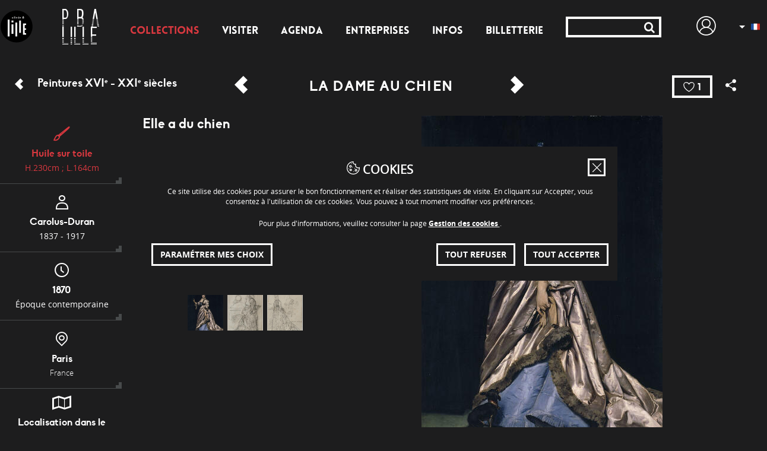

--- FILE ---
content_type: text/html; charset=utf-8
request_url: https://pba.lille.fr/Collections/Chefs-d-OEuvre/Peintures-XVI-sup-e-sup-XXI-sup-e-sup-siecles/La-Dame-au-chien
body_size: 8519
content:
<!DOCTYPE html>
<html xml:lang="fr-FR" lang="fr-FR" xmlns:og="http://ogp.me/ns#">
    <head>
                        <meta charset="utf-8">
        <meta name="viewport" content="width=device-width, initial-scale=1">
        													<title>La Dame au chien / Peintures XVIe - XXIe siècles / Chefs-d'Œuvre / Collections - Palais des Beaux Arts de Lille</title>
        <meta name="keywords" content="Beaux-arts, Musée, Galerie, Collections, Chef-d’œuvre,  Exposition, Peintures, Antiquités, Sculptures, Dessins, Plans-Reliefs, Céramiques, Objets d’art, Médailles, Visite, Conférence, Billetterie, Goya, Rubens, Bosch, Donatello, Michel-Ange, Chardin, Renoir, Monet, Manet, Rodin">        <meta property="twitter:card" content="summary"><meta property="twitter:title" content="La Dame au chien"><meta property="twitter:url" content="https://pba.lille.fr/Collections/Chefs-d-OEuvre/Peintures-XVI-sup-e-sup-XXI-sup-e-sup-siecles/La-Dame-au-chien"><meta property="twitter:site" content="@PBALille">        
<link rel="stylesheet" type="text/css" href="/extension/yosemite_custom/design/www/stylesheets/bootstrap/bootstrap.min.css" />
<link rel="stylesheet" type="text/css" href="/extension/yosemite_custom/design/www/stylesheets/bootstrap/bootstrap-theme.min.css" />
<link rel="stylesheet" type="text/css" href="/extension/yosemite_custom/design/www/stylesheets/jquery.bxslider.css" />
<link rel="stylesheet" type="text/css" href="/extension/yosemite/design/www/stylesheets/googlemaps.css" />
<link rel="stylesheet" type="text/css" href="/extension/yosemite/design/www/stylesheets/cnil.css" />
<link rel="stylesheet" type="text/css" href="/extension/yosemite_custom/design/www/stylesheets/jquery-ui/jquery-ui.min.css" />
<link rel="stylesheet" type="text/css" href="/extension/yosemite_custom/design/www/stylesheets/jquery-ui/jquery-ui.structure.min.css" />
<link rel="stylesheet" type="text/css" href="/extension/yosemite_custom/design/www/stylesheets/jquery-ui/jquery-ui.theme.min.css" />
<link rel="stylesheet" type="text/css" href="/extension/yosemite_custom/design/www/stylesheets/screen.css" />
<link rel="stylesheet" type="text/css" href="/extension/yosemite_custom/design/www/stylesheets/new_base.min.css" />
<link rel="apple-touch-icon" sizes="57x57" href="/apple-touch-icon-57x57.png">
<link rel="apple-touch-icon" sizes="114x114" href="/apple-touch-icon-114x114.png">
<link rel="apple-touch-icon" sizes="72x72" href="/apple-touch-icon-72x72.png">
<link rel="apple-touch-icon" sizes="144x144" href="/apple-touch-icon-144x144.png">
<link rel="apple-touch-icon" sizes="60x60" href="/apple-touch-icon-60x60.png">
<link rel="apple-touch-icon" sizes="120x120" href="/apple-touch-icon-120x120.png">
<link rel="apple-touch-icon" sizes="76x76" href="/apple-touch-icon-76x76.png">
<link rel="apple-touch-icon" sizes="152x152" href="/apple-touch-icon-152x152.png">
<link rel="icon" type="image/png" href="/favicon-196x196.png" sizes="196x196">
<link rel="icon" type="image/png" href="/favicon-160x160.png" sizes="160x160">
<link rel="icon" type="image/png" href="/favicon-96x96.png" sizes="96x96">
<link rel="icon" type="image/png" href="/favicon-16x16.png" sizes="16x16">
<link rel="icon" type="image/png" href="/favicon-32x32.png" sizes="32x32">
<meta name="msapplication-TileColor" content="#ffc40d">
<meta name="msapplication-TileImage" content="/mstile-144x144.png">        <!--[if lt IE 9]>
<script src="//oss.maxcdn.com/libs/html5shiv/3.7.0/html5shiv.js"></script>
<script src="//oss.maxcdn.com/libs/respond.js/1.4.2/respond.min.js"></script>
<![endif]-->
<!--[if IE 9]>
<script src="/extension/yosemite/design/www/javascript/matchMedia.js"></script>
<![endif]-->
<script src="/extension/yosemite_custom/design/www/javascript/jquery-1.11.0.min.js"></script>        <!-- Facebook Pixel Code -->
<noscript><img height="1" width="1" style="display:none" src="https://www.facebook.com/tr?id=876333925822168&ev=PageView&noscript=1" /></noscript>
<!-- End Facebook Pixel Code -->        
    <!-- Matomo -->
    <script>
        var _paq = window._paq = window._paq || [];
        /* tracker methods like "setCustomDimension" should be called before "trackPageView" */
        _paq.push(['trackPageView']);
        _paq.push(['enableLinkTracking']);
        (function() {
            var u="https://matomo1.telmedia.fr/";
            _paq.push(['setTrackerUrl', u+'matomo.php']);
            _paq.push(['setSiteId', '4']);
            var d=document, g=d.createElement('script'), s=d.getElementsByTagName('script')[0];
            g.async=true; g.src=u+'matomo.js'; s.parentNode.insertBefore(g,s);
        })();
    </script>
    <!-- End Matomo Code -->
    </head>
    <body class="class_group_intern class_group_content no-js home_node_id_60 class_identifier_artwork node_id_1402 class_identifier_oeuvre">

        <header class="nav" id="mainNav">

    <!-- Liens évitement -->
    <div id="skipnavigation" class="visible-desktop">
        <ul class="no-lst">
            <li><a href="#mainNav" id="shortcut-nav">Accéder au menu</a></li>
            <li><a href="#skipToContent">Accéder au contenu</a></li>
        </ul>
    </div>

    			
		<div class="container hidden-print" id="cnil_banner_consent"></div>
	    <div class="fillerCookie hidden"></div>

    <!-- Header -->
    <div class="valign xDistribution headerDesktop">
        <div class="logo2"><a href="http://www.lille.fr"><img alt="Ville de Lille" src="/extension/yosemite_custom/design/www/images/logo-lille.svg"></a></div>
        <div class="blocLogo">
                           <a href="/" class="logo icon">
                    <p>pba</p>
                    <p>lille</p>
                </a>
                    </div>
                        <div class="buttonMenu active"><a href="/Collections">Collections</a></div>
            <div class="buttonMenu "><a href="/Visiter">Visiter</a></div>
            <div class="buttonMenu "><a href="/Agenda">Agenda</a></div>
            <div class="buttonMenu "><a href="/Entreprises">Entreprises</a></div>
            <div class="buttonMenu "><a href="/Infos">Infos</a></div>
    
                <div class="buttonMenu ">
            <a href="https://billetterie-musees.lille.fr/" title="Billetterie en ligne" target="_blank">Billetterie</a>
        </div>
        
        <div class="searchInput">
            <form class="searchEngine" action="/Collections/Chefs-d-OEuvre" method="get">
                <input class="ui-autocomplete-input" id="keywords" autocomplete="off" placeholder="" type="text" name="k" value=""><button type="submit" class="buttonInput"><i class="icon icon-search"></i></button>
            </form>
        </div>
                        <div id="user-connect">
            <button class="popup-trigger" data-popup-view="connect"><span class="sr-only">Mon PBA</span></button>
                </div>
                <ul class="blocLang">
    <li class="lang">
        <div class="langSelect">
            <ul>
                                                            <li>
                            <a href="#" class="fre-FR">
                                <div class="triangle-down"></div>
                                <span class="sr-only">Français</span>
                            </a>
                        </li>
                                                                                                                        <li class="langHidden hidden lang2">
                            <a href="/switchlanguage/to/www_en/Collections/Chefs-d-OEuvre/Peintures-XVI-sup-e-sup-XXI-sup-e-sup-siecles/La-Dame-au-chien" class="eng-GB">
                                <span class="sr-only">English</span>
                            </a>
                        </li>
                                                                                                        <li class="langHidden hidden lang3">
                            <a href="/switchlanguage/to/www_nl/Collections/Chefs-d-OEuvre/Peintures-XVI-sup-e-sup-XXI-sup-e-sup-siecles/La-Dame-au-chien" class="dut-NL">
                                <span class="sr-only">Dutch</span>
                            </a>
                        </li>
                                                                        </ul>
        </div>
    </li>
</ul>        <div class="picto-info-mobile"><a href="/Infos"><div class="icon-infos icon"></div></a></div>
    </div>    <div class="headerRWD">
    <div class="xDistribution headerUp">
        <div class="blocLogo">
                                    <a href="/" class="logo icon">
                        <p>pba</p>
                        <p>lille</p>
                    </a>
                        </div>
        
     
                                                                    <div class="titrePage">
            Collections
                        <span class="sousTitrePage">
                La Dame au chien
            </span>
                    </div>
            <div class="search-icon-mobile"><button class="buttonSearch icon icon-search"></button><div class="triangleMenu triangleSearch hidden"></div></div>        <div class="rechercheRWD">
            <form class="searchEngine" action="/Collections/Chefs-d-OEuvre" method="get">
                <input name="k" class="searchText ui-autocomplete-input" type="text" placeholder="Ma recherche" value=""><button class="searchSubmit buttonInput" type="submit">Rechercher</button>
            </form>
        </div>        <div class="picto-info-mobile"><a href="/Infos"><!--
        --><div class="icon-infos icon"></div></a></div>
        <ul class="blocLang">
    <li class="lang">
        <div class="langSelect">
            <ul>
                                                            <li>
                            <a href="#" class="fre-FR">
                                <div class="triangle-down"></div>
                                <span class="sr-only">Français</span>
                            </a>
                        </li>
                                                                                                                        <li class="langHidden hidden lang2">
                            <a href="/switchlanguage/to/www_en/Collections/Chefs-d-OEuvre/Peintures-XVI-sup-e-sup-XXI-sup-e-sup-siecles/La-Dame-au-chien" class="eng-GB">
                                <span class="sr-only">English</span>
                            </a>
                        </li>
                                                                                                        <li class="langHidden hidden lang3">
                            <a href="/switchlanguage/to/www_nl/Collections/Chefs-d-OEuvre/Peintures-XVI-sup-e-sup-XXI-sup-e-sup-siecles/La-Dame-au-chien" class="dut-NL">
                                <span class="sr-only">Dutch</span>
                            </a>
                        </li>
                                                                        </ul>
        </div>
    </li>
</ul><!--
        --><div class="burger-icon"><button class="burger burger-icon-closed"></button><div class="triangleMenu triangleBurger hidden"></div></div>
    </div>
    <div class="containerMenuRWD">
        <div class="menuDeroulant">
            <ul>
                                                            <li class="lvl1">
                            <a href="/Collections">
                                <span class="picto-menu-RWD">
                                    <i class="icon-chef-oeuvre icon"></i>
                                </span>
                                Collections                            </a>
                        </li>
                        <li><hr></li>
                                            <li class="lvl1">
                            <a href="/Visiter">
                                <span class="picto-menu-RWD">
                                    <i class="icon-parcours icon"></i>
                                </span>
                                Visiter                            </a>
                        </li>
                        <li><hr></li>
                                            <li class="lvl1">
                            <a href="/Agenda">
                                <span class="picto-menu-RWD">
                                    <i class="icon-agenda icon"></i>
                                </span>
                                Agenda                            </a>
                        </li>
                        <li><hr></li>
                                            <li class="lvl1">
                            <a href="/Entreprises">
                                <span class="picto-menu-RWD">
                                    <i class="icon-place icon"></i>
                                </span>
                                Entreprises                            </a>
                        </li>
                        <li><hr></li>
                                            <li class="lvl1">
                            <a href="/Infos">
                                <span class="picto-menu-RWD">
                                    <i class="icon-infos icon"></i>
                                </span>
                                Infos                            </a>
                        </li>
                        <li><hr></li>
                                                    <li class="contactez-nous lvl1">
                    <a href="/Nous-contacter">
                        <span class="picto-menu-RWD">
                            <i class="icon-send icon"></i>
                        </span>Contactez nous
                    </a>
                </li>
            </ul>
        </div>
    </div>
</div></header>
<div class="filler hidden"></div>

                                                                                                                                                                                                                                        
<div class="arianne oeuvre">
    <div class="center-line">
        <a href="/Collections/Chefs-d-OEuvre/Peintures-XVI-sup-e-sup-XXI-sup-e-sup-siecles" class="back-to">
            <div class="icon-chevron-left icon"></div>
            <span class="text">Peintures XVI<sup>e</sup> - XXI<sup>e</sup> siècles</span>
        </a><a href="/Collections/Chefs-d-OEuvre/Peintures-XVI-sup-e-sup-XXI-sup-e-sup-siecles/La-charrette-de-foin-dit-le-Gue" title="La charrette de foin, dit le Gué" class="prev-oeuvre">
            <div class="icon-chevron-left icon"></div>
        </a><div class="title">
            <span class="text">
                <h1>La Dame au chien</h1>
                <div class="subtitle visible-mobile">
                                            <div class="artist">Carolus-Duran</div>
                                                                <div class="date">
1870</div>
                                    </div>
            </span>
        </div><a href="/Collections/Chefs-d-OEuvre/Peintures-XVI-sup-e-sup-XXI-sup-e-sup-siecles/La-Debacle" title="La Débâcle" class="next-oeuvre">
            <div class="icon-chevron-right icon"></div>
        </a>

        <button class='share'>
            <span class="icon-share icon"></span>
        </button>
                    <button type="button" class="popup-trigger favorites-counter  icon-svg-parent" data-popup-view="selection" data-popup-params="artworkObjectId=1410">
                <span class="icon icon-svg icon-heart "></span> 1
            </button>
            </div>
</div><div id="menu-scale" class="overlay-nav overlay-scale modale-masque hidden-print"></div>
<div id="share-full" class="menu-partage overlay-nav overlay-scale modale-masque hidden-print" role="dialog"><!--
--><div class="partage-bloc">
        <div class="wrap-center">
            <div class="tac">
                <p><span class="sous-titre-page">Partager</span></p>
            </div>
            <div class="share-title">Diffuser cette page</div>
            <div class="detail">
                <div class="socials">
                    <div><a href="https://twitter.com/home?status=https://pba.lille.fr/Collections/Chefs-d-OEuvre/Peintures-XVI-sup-e-sup-XXI-sup-e-sup-siecles/La-Dame-au-chien" target="_blank"><div class="icon-twitter-circled icon"></div></a></div>
                    <div><a href="https://www.facebook.com/sharer/sharer.php?u=https://pba.lille.fr/Collections/Chefs-d-OEuvre/Peintures-XVI-sup-e-sup-XXI-sup-e-sup-siecles/La-Dame-au-chien" target="_blank"><div class="icon-facebook-circled icon"></div></a></div>
                    <div><a href="https://instagram.com/pbalille/" target="_blank"><div class="icon-instagram icon"></div></a></div>
                    <div><a href="mailto:"><div class="icon-send icon"></div></a></div>
                </div>
            </div>
        </div>
    </div>
    <button type="button" role="button" class="overlay-close" tabindex="0"></button>
</div><div class="page--collections--oeuvre " id="skipToContent">
            <div class="global-container module--oeuvre ">
    <nav class="oeuvre-menu">
    <a href="/Collections/Chefs-d-OEuvre/Peintures-XVI-sup-e-sup-XXI-sup-e-sup-siecles/La-Dame-au-chien" class="menu-item item-paint active">
        <div class="innerContent">
            <div class="icon-paint icon"></div>
                            <div class="title">Huile sur toile</div>
                                        <div class="subtitle">
H.230cm ; L.164cm</div>
                    </div>
    </a>
            <a href="/Collections/Chefs-d-OEuvre/Peintures-XVI-sup-e-sup-XXI-sup-e-sup-siecles/La-Dame-au-chien/(artiste)" class="menu-item item-artist">
            <div class="innerContent">
                <div class="icon-user icon"></div>
                <div class="title">
Carolus-Duran</div>
                                    <div class="subtitle">
1837 - 1917</div>
                            </div>
        </a>
        <a href="/Collections/Chefs-d-OEuvre/Peintures-XVI-sup-e-sup-XXI-sup-e-sup-siecles/La-Dame-au-chien/(frise)" class="menu-item item-frise ">
        <div class="innerContent">
            <div class="icon-clock icon"></div>
                            <div class="title">
1870</div>
                                        <div class="subtitle">
Époque contemporaine</div>
                    </div>
    </a>
   
    <a href=" /Collections/Chefs-d-OEuvre/Peintures-XVI-sup-e-sup-XXI-sup-e-sup-siecles/La-Dame-au-chien/(carte)" class="menu-item item-map">
        <div class="innerContent">
            <div class="icon-marker icon"></div>
            <div class="title">
Paris</div>
            <div class="subtitle">
France</div>
        </div>
    </a>
    
    
                <a href="/Collections/Chefs-d-OEuvre/Peintures-XVI-sup-e-sup-XXI-sup-e-sup-siecles/La-Dame-au-chien/(emplacement)" class="menu-item item-map">
            <div class="innerContent">
                <div class="icon-plan icon"></div>
                <div class="title">Localisation dans le musée</div>
                <div class="subtitle">Premier étage</div>
            </div>
        </a>
    </nav><!--<!--
    --><div class="oeuvre-infos yosemite-rte">
                    <div class="infos-title"> 
Elle a du chien </div>
                        <div class="infos-description">
            
<p class=" text-JUSTIFY">La mode des grands portraits d’apparat revient en force à la fin du XIX<sup>e</sup> siècle grâce à des œuvres comme &quot;Camille à la robe verte&quot; de <a href="/Collections/Chefs-d-OEuvre/Peintures-XVI-sup-e-sup-XXI-sup-e-sup-siecles/Le-Parlement-de-Londres" target="_self"><strong>Monet</strong> </a>ou la &quot;Dame au chien&quot; de Carolus-Duran. Ce dernier représente ici une grande dame de la haute société parisienne&nbsp;: Madame Feydeau. &nbsp;</p>            <a href="/Collections/Chefs-d-OEuvre/Peintures-XVI-sup-e-sup-XXI-sup-e-sup-siecles/La-Dame-au-chien/(plus)" class="learn-more">
                <div class="texte">plus d'infos</div>
                <div class="icon-more-circled icon"></div>
            </a>
        </div>
                            <div class="infos-gallery"><button class="gallery-picto" aria-label="vue1" role="img" style="background-image: url(/var/www/storage/images/palais-des-beaux-arts-de-lille/collections/chefs-d-oeuvre/peintures-xvi-sup-e-sup-xxi-sup-e-sup-siecles/la-dame-au-chien/9997-4-fre-FR/La-Dame-au-chien_artwork_illustration.jpg)" data-target="/var/www/storage/images/palais-des-beaux-arts-de-lille/collections/chefs-d-oeuvre/peintures-xvi-sup-e-sup-xxi-sup-e-sup-siecles/la-dame-au-chien/9997-4-fre-FR/La-Dame-au-chien_artwork_illustration.jpg"></button><button class="gallery-picto" aria-label="vue2" role="img" style="background-image: url(/var/www/storage/images/palais-des-beaux-arts-de-lille/collections/chefs-d-oeuvre/peintures-xvi-sup-e-sup-xxi-sup-e-sup-siecles/la-dame-au-chien/9998-1-fre-FR/La-Dame-au-chien_artwork_illustration.jpg" data-target="/var/www/storage/images/palais-des-beaux-arts-de-lille/collections/chefs-d-oeuvre/peintures-xvi-sup-e-sup-xxi-sup-e-sup-siecles/la-dame-au-chien/9998-1-fre-FR/La-Dame-au-chien_artwork_illustration.jpg"></button><button class="gallery-picto" aria-label="vue3" role="img" style="background-image: url(/var/www/storage/images/palais-des-beaux-arts-de-lille/collections/chefs-d-oeuvre/peintures-xvi-sup-e-sup-xxi-sup-e-sup-siecles/la-dame-au-chien/9999-1-fre-FR/La-Dame-au-chien_artwork_illustration.jpg)" data-target="/var/www/storage/images/palais-des-beaux-arts-de-lille/collections/chefs-d-oeuvre/peintures-xvi-sup-e-sup-xxi-sup-e-sup-siecles/la-dame-au-chien/9999-1-fre-FR/La-Dame-au-chien_artwork_illustration.jpg"></button></div>
                    </div><div class="sliderFicheOeuvre slider">
            <ul class="sliderOeuvre">
                                    <li class="oeuvre-visu visible-desktop" role="img">
                        <img src="/var/www/storage/images/palais-des-beaux-arts-de-lille/collections/chefs-d-oeuvre/peintures-xvi-sup-e-sup-xxi-sup-e-sup-siecles/la-dame-au-chien/9997-4-fre-FR/La-Dame-au-chien_artwork_illustration.jpg" />
                                                    <div class="iframe hidden">Copier/coller votre iframe dans ce champ-735px max</div>
                                            </li>
                    <li class="oeuvre visible-mobile">
                        <img src="/var/www/storage/images/palais-des-beaux-arts-de-lille/collections/chefs-d-oeuvre/peintures-xvi-sup-e-sup-xxi-sup-e-sup-siecles/la-dame-au-chien/9997-4-fre-FR/La-Dame-au-chien_artwork_illustration.jpg" />
                    </li>
                                                    <li class="oeuvre visible-mobile">
                       <img src="/var/www/storage/images/palais-des-beaux-arts-de-lille/collections/chefs-d-oeuvre/peintures-xvi-sup-e-sup-xxi-sup-e-sup-siecles/la-dame-au-chien/9998-1-fre-FR/La-Dame-au-chien_artwork_illustration.jpg" />
                    </li>
                                                    <li class="oeuvre visible-mobile">
                       <img src="/var/www/storage/images/palais-des-beaux-arts-de-lille/collections/chefs-d-oeuvre/peintures-xvi-sup-e-sup-xxi-sup-e-sup-siecles/la-dame-au-chien/9999-1-fre-FR/La-Dame-au-chien_artwork_illustration.jpg" />
                    </li>
                                                            </ul>
            <div class="visible-mobile oeuvreControls">
                
                    <div class="prevPage arrowSlider"><!-- <div class="icon-chevron-left icon"></div> --></div>
                    <div class="nextPage arrowSlider"><!-- <div class="icon-chevron-right icon"></div> --></div>
                    <div class="pagerSquare"></div>
                
            </div>
        </div>
                <button type="button" class="visible-mobile popup-trigger favorites-counter  icon-svg-parent" data-popup-view="selection" data-popup-params="artworkObjectId=1410">
            <span class="icon icon-svg icon-heart "></span> 1
        </button>
            <div class="fake-arianne visible-mobile">
    <div class="center-line">
        <a href="/Collections/Chefs-d-OEuvre/Peintures-XVI-sup-e-sup-XXI-sup-e-sup-siecles/La-Dame-au-chien/(plus)" class="icon-more icon" aria-label="Plus d'infos"></a>
    </div>
    <div class="arianne-part">
        <a href="/Collections/Chefs-d-OEuvre/Peintures-XVI-sup-e-sup-XXI-sup-e-sup-siecles/La-charrette-de-foin-dit-le-Gue" title="La charrette de foin, dit le Gué" class="prev-oeuvre">
                <div class="icon-chevron-left icon"></div>
            </a><div class="text innerContent">
            <div class="title">La Dame au chien</div>
                             <div class="artist">Carolus-Duran</div>
                                        <div class="date">
1870</div>
                    </div><a href="/Collections/Chefs-d-OEuvre/Peintures-XVI-sup-e-sup-XXI-sup-e-sup-siecles/La-Debacle" title="La Débâcle" class="next-oeuvre">
            <div class="icon-chevron-right icon"></div>
        </a></div>
</div></div>        <section class="visible-desktop">
        <div class="center-line">
            <div class="h2-oeuvre">
                <div class="innerContent">
                    <div class="suptitle">Les autres Oeuvres de la Collection</div>
                    <h2>Peintures XVI<sup>e</sup> - XXI<sup>e</sup> siècles</h2>
                </div>
            </div>
        </div>
        <!-- MODULE 3 : Galleries - Oeuvres (x6)-->
                                
                        
                            
                                                                                                                                                                                                                                                                                                                                                                                                                                                                                                                                        
                                                    <div class="gallery--oeuvre-6 gallery"><!--
                                    --><div class="vignette has-actions">
    <div class="gallery-actions favorites-actions">
                <button type="button" class="popup-trigger  heart1212" data-popup-view="selection" data-popup-params="artworkObjectId=1212"><span class="sr-only">J'aime !</span></button>
            </div>
    <a href="/Collections/Chefs-d-OEuvre/Peintures-XVI-sup-e-sup-XXI-sup-e-sup-siecles/La-Debacle">
                    <div class="visu " style="background-image: url(/var/www/storage/images/palais-des-beaux-arts-de-lille/collections/chefs-d-oeuvre/peintures-xvi-sup-e-sup-xxi-sup-e-sup-siecles/la-debacle/6823-1-fre-FR/La-Debacle.jpg)"></div>
                <div class="description ">
            <div class="title">La Débâcle</div>
            <div class="date">
                                    Claude Monet
                            </div>
        </div>
            </a>
</div><!--
                                --><div class="vignette has-actions">
    <div class="gallery-actions favorites-actions">
                <button type="button" class="popup-trigger  heart1404" data-popup-view="selection" data-popup-params="artworkObjectId=1404"><span class="sr-only">J'aime !</span></button>
            </div>
    <a href="/Collections/Chefs-d-OEuvre/Peintures-XVI-sup-e-sup-XXI-sup-e-sup-siecles/La-Deploration-du-Christ">
                    <div class="visu " style="background-image: url(/var/www/storage/images/palais-des-beaux-arts-de-lille/collections/chefs-d-oeuvre/peintures-xvi-sup-e-sup-xxi-sup-e-sup-siecles/la-deploration-du-christ/9929-1-fre-FR/La-Deploration-du-Christ.jpg)"></div>
                <div class="description ">
            <div class="title">La Déploration du Christ</div>
            <div class="date">
                                    Luca Penni 
                            </div>
        </div>
            </a>
</div><!--
                                --><div class="vignette has-actions">
    <div class="gallery-actions favorites-actions">
                <button type="button" class="popup-trigger  heart1337" data-popup-view="selection" data-popup-params="artworkObjectId=1337"><span class="sr-only">J'aime !</span></button>
            </div>
    <a href="/Collections/Chefs-d-OEuvre/Peintures-XVI-sup-e-sup-XXI-sup-e-sup-siecles/La-Descente-de-Croix">
                    <div class="visu " style="background-image: url(/var/www/storage/images/palais-des-beaux-arts-de-lille/collections/chefs-d-oeuvre/peintures-xvi-sup-e-sup-xxi-sup-e-sup-siecles/la-descente-de-croix/8820-1-fre-FR/La-Descente-de-Croix.jpg)"></div>
                <div class="description ">
            <div class="title">La Descente de Croix</div>
            <div class="date">
                                    Peter Paul Rubens 
                            </div>
        </div>
            </a>
</div><!--
                                --><div class="vignette has-actions">
    <div class="gallery-actions favorites-actions">
                <button type="button" class="popup-trigger  heart1390" data-popup-view="selection" data-popup-params="artworkObjectId=1390"><span class="sr-only">J'aime !</span></button>
            </div>
    <a href="/Collections/Chefs-d-OEuvre/Peintures-XVI-sup-e-sup-XXI-sup-e-sup-siecles/La-Duchesse-de-Lambesc-et-son-frere-le-comte-de-Brionne">
                    <div class="visu " style="background-image: url(/var/www/storage/images/palais-des-beaux-arts-de-lille/collections/chefs-d-oeuvre/peintures-xvi-sup-e-sup-xxi-sup-e-sup-siecles/la-duchesse-de-lambesc-et-son-frere-le-comte-de-brionne/9770-1-fre-FR/La-Duchesse-de-Lambesc-et-son-frere-le-comte-de-Brionne.jpg)"></div>
                <div class="description ">
            <div class="title">La Duchesse de Lambesc et son frère le comte de Brionne</div>
            <div class="date">
                                    Jean-Marc Nattier 
                            </div>
        </div>
            </a>
</div><!--
                                --><div class="vignette has-actions">
    <div class="gallery-actions favorites-actions">
                <button type="button" class="popup-trigger  heart1339" data-popup-view="selection" data-popup-params="artworkObjectId=1339"><span class="sr-only">J'aime !</span></button>
            </div>
    <a href="/Collections/Chefs-d-OEuvre/Peintures-XVI-sup-e-sup-XXI-sup-e-sup-siecles/La-Femme-de-Jeroboam">
                    <div class="visu " style="background-image: url(/var/www/storage/images/palais-des-beaux-arts-de-lille/collections/chefs-d-oeuvre/peintures-xvi-sup-e-sup-xxi-sup-e-sup-siecles/la-femme-de-jeroboam/8858-1-fre-FR/La-Femme-de-Jeroboam.jpg)"></div>
                <div class="description ">
            <div class="title">La Femme de Jéroboam </div>
            <div class="date">
                                    Frans van Mieris le Vieux
                            </div>
        </div>
            </a>
</div><!--
                                --><div class="vignette has-actions">
    <div class="gallery-actions favorites-actions">
                <button type="button" class="popup-trigger  heart1213" data-popup-view="selection" data-popup-params="artworkObjectId=1213"><span class="sr-only">J'aime !</span></button>
            </div>
    <a href="/Collections/Chefs-d-OEuvre/Peintures-XVI-sup-e-sup-XXI-sup-e-sup-siecles/La-France-gemit-des-troubles-qui-la-divisent">
                    <div class="visu " style="background-image: url(/var/www/storage/images/palais-des-beaux-arts-de-lille/collections/chefs-d-oeuvre/peintures-xvi-sup-e-sup-xxi-sup-e-sup-siecles/la-france-gemit-des-troubles-qui-la-divisent/6839-1-fre-FR/La-France-gemit-des-troubles-qui-la-divisent.jpg)"></div>
                <div class="description ">
            <div class="title">La France gémit des troubles qui la divisent</div>
            <div class="date">
                                    François Boucher
                            </div>
        </div>
            </a>
</div><!--
            --></div>        
        <div class="container">
            <a href="/Collections/Chefs-d-OEuvre/Peintures-XVI-sup-e-sup-XXI-sup-e-sup-siecles" class="callToAction--picto-light-wide"><div class="icon-archive icon"></div>Afficher toutes les œuvres</a>
            <div class="h2-builder">
                <div class="innerContent">
                    <div class="icon-chef-oeuvre icon"></div>
                    <h2>Accès aux collections</h2>
                    <div class="triangle"></div>
                </div>
            </div>
        </div>
            <div class="gallery--collection-locked-4 gallery">
        <div class="chevron bot-right">&nbsp;</div>
        <div class="chevron top-left">&nbsp;</div>
        <div class="chevron top-right">&nbsp;</div>
        <div class="chevron bot-left">&nbsp;</div><!--
                    --><a href="/Collections/Chefs-d-OEuvre/Prehistoire-et-Antiquite" class="vignette" style="background-image: url(/var/www/storage/images/palais-des-beaux-arts-de-lille/collections/chefs-d-oeuvre/prehistoire-et-antiquite/2081-16-fre-FR/Prehistoire-et-Antiquite.jpg)">
    <div class="encart">
        <div class="title">Préhistoire et Antiquité</div>
    </div>
</a><!--
                    --><a href="/Collections/Chefs-d-OEuvre/Moyen-Age-et-Renaissance" class="vignette" style="background-image: url(/var/www/storage/images/palais-des-beaux-arts-de-lille/collections/chefs-d-oeuvre/moyen-age-et-renaissance/2083-4-fre-FR/Moyen-Age-et-Renaissance.jpg)">
    <div class="encart">
        <div class="title">Moyen Âge et Renaissance</div>
    </div>
</a><!--
                    --><a href="/Collections/Chefs-d-OEuvre/Peintures-XVI-sup-e-sup-XXI-sup-e-sup-siecles" class="vignette" style="background-image: url(/var/www/storage/images/palais-des-beaux-arts-de-lille/collections/chefs-d-oeuvre/peintures-xvi-sup-e-sup-xxi-sup-e-sup-siecles/2049-12-fre-FR/Peintures-XVI-sup-e-sup-XXI-sup-e-sup-siecles.jpg)">
    <div class="encart">
        <div class="title">Peintures XVI<sup>e</sup> - XXI<sup>e</sup> siècles</div>
    </div>
</a><!--
                    --><a href="/Collections/Chefs-d-OEuvre/Dessins-et-photo-graphies" class="vignette" style="background-image: url(/var/www/storage/images/palais-des-beaux-arts-de-lille/collections/chefs-d-oeuvre/dessins-et-photo-graphies/2085-3-fre-FR/Dessins-et-photo-graphies.jpg)">
    <div class="encart">
        <div class="title">Dessins et photo-graphies</div>
    </div>
</a><!--
            --></div>        <div class="container">
            <a href="/Collections/Chefs-d-OEuvre" class="callToAction--picto-light-wide"><div class="icon-archive icon"></div> Afficher les collections</a>
        </div>
    </section>
</div>
                    <footer>
	<div class="footerDesktop">
		<div class="xDistribution">
			<div class="xDistribution__infos">
				<div class="pictoFooter"><div class="icon icon-infos"></div></div>
				<div class="fakeH2 light">Infos</div>
								
<p>OUVERT : Lun. 14h - 18h,</p><p>Mer. &gt; Dim. 10h - 18h. Fermé le mardi.</p><p>TARIF PLEIN <strong>7 €</strong> /TARIF RÉDUIT&nbsp;<strong>4 €</strong></p>  
<p>Place de la République 59000 Lille</p>  			</div>
			<div>
								<div class="pictoFooter">
					<div class="icon icon-presse"></div>
				</div>
				  				<a
					href="/Espace-presse"
					class="fakeH2 light"
					>
Presse</a
				>
				  				

<ul>

<li><a href="http://www.pba-lille.fr/Espace-presse/(dossier)" target="_self">Dossiers de Presse</a></li>

<li><a href="http://www.pba-lille.fr/Espace-presse/(phototeque)" target="_self">Photothèque</a></li>

</ul>
 			</div>
			<div>
								<div class="pictoFooter">
					<div class="icon icon-musee-prive"></div>
				</div>
				  				<a
					href="/Collections/Le-Musee"
					class="fakeH2 light"
					>
Le Musée</a
				>
				  				

<ul>

<li><a href="/Infos/L-equipe-du-musee" target="_self">L'équipe</a></li>

<li><a href="/Le-musee-se-reinvente" target="_self">Le musée se réinvente</a></li>

<li><a href="/Collections/POUR-UN-MUSEE-DURABLE" target="_self">Le musée durable</a></li>

<li><a href="https://pba.lille.fr/content/download/6513/73172/file/PBA_ENT_museeInclusif_2022.pdf" target="_self">Le musée inclusif</a></li>

</ul>
 			</div>
			<div class="suivezNous">
				<div class="pictoFooter">
					<div class="icon icon-share-circled"></div>
				</div>
				<div class="light fakeH2">Suivez-Nous</div>
				<p>Sur les réseaux sociaux</p>
				<div class="xDistribution socials">
					<div>
						<a
							href="https://twitter.com/PBALille"
							target="_blank"
							><div class="icon-twitter-circled icon"></div
						></a>
					</div>
					<div>
						<a
							href="https://www.facebook.com/palaisdesbeauxartsdelille/"
							target="_blank"
							><div class="icon-facebook-circled icon"></div
						></a>
					</div>
					<div>
						<a
							href="https://instagram.com/pbalille/"
							target="_blank"
							><div class="icon-instagram icon"></div
						></a>
					</div>
					<div>
						<a
							href="https://www.youtube.com/user/PBALILLE"
							target="_blank"
							><div class="icon-youtube-circled icon"></div
						></a>
					</div>
					<div>
						<a
							href="https://www.linkedin.com/company/palais-des-beaux-arts-de-lille/"
							target="_blank"
							><div class="icon-svg-linkedin icon-svg"></div
						></a>
					</div>
					<div>
						<a
							href="https://www.tiktok.com/@pbalille"
							target="_blank"
							><div class="icon-svg-tiktok icon-svg"></div
						></a>
					</div>
				</div>
			</div>
		</div>
		<hr />
		 		<div class="xDistribution lineFooter">
			 			<div class="contactUs">
				<p>
					<a href="/Nous-contacter"
						><i class="icon-smile icon"></i>Nous contacter</a
					>
				</p>
			</div>
			  								<div class="externalLink">
					<p>
						<a href="https://forms.sbc30.net/5b5f14b9b85b536066d94530/wnXTYDQnT-yUeAdUB89_aA/VDl0qSGZTA6XpUsyy5q6LA/form.html" target="_blank" title="S'inscrire à la newsletter">
							<i class="icon-send icon"></i>Newsletter</a>
					</p>
				</div>
			  			<div>
				<p><a href="/Accessibilite">Accessibilité </a></p>
			</div>
			  			<div>
				<p><a href="/Mentions-legales">Mentions légales</a></p>
			</div>
			  			<div>
				<p><a href="/Liens">Liens</a></p>
			</div>
			  			<div>
				<p><a href="/Plan-de-site">Plan de site</a></p>
			</div>
			 		</div>
				<div class="mecenat"></div>
	</div>
	<div class="footerRWD">
		<div class="center">
			<div class="line">
				<div class="pictoFooter"><div class="icon icon-clock"></div></div>
				<div class="col2"><div class="fakeH2 light">Horaires</div></div>
								
<p>OUVERT : Lun. 14h - 18h,</p><p>Mer. &gt; Dim. 10h - 18h. Fermé le mardi.</p><p>TARIF PLEIN <strong>7 €</strong> /TARIF RÉDUIT&nbsp;<strong>4 €</strong></p>
			</div>
			<div class="line">
				<div class="pictoFooter"><div class="icon-marker icon"></div></div>
				<div class="col2">
										
<p>Place de la République 59000 Lille</p>									</div>
			</div>
			
			<div class="line2">
				<a
					href="/Espace-presse"
					>					<div class="pictoFooter">
						<div
							class="icon icon-presse"
						></div>
					</div>
										<div class="col2">
												<p>
							
Presse						</p>
											</div>
					</a
				>			</div>
			<div class="line2">
				<a
					href="/Collections/Le-Musee"
					>					<div class="pictoFooter">
						<div
							class="icon icon-musee-prive"
						></div>
					</div>
										<div class="col2">
												<p>
							
Le Musée						</p>
											</div>
					</a
				>			</div>
			 			<div class="line2">
				<a href="/Nous-contacter">
										<div class="pictoFooter"><div class="icon-send icon"></div></div>
										<div class="col2"><p>Nous contacter</p></div>
				</a>
			</div>
						<div class="line2">
				<a href="/Newsletter-lien-externe">
										<div class="col2"><p>Newsletter (lien externe)</p></div>
				</a>
			</div>
						<div class="line2">
				<a href="/Accessibilite">
										<div class="col2"><p>Accessibilité </p></div>
				</a>
			</div>
						<div class="line2">
				<a href="/Mentions-legales">
										<div class="col2"><p>Mentions légales</p></div>
				</a>
			</div>
						<div class="line2">
				<a href="/Liens">
										<div class="col2"><p>Liens</p></div>
				</a>
			</div>
						<div class="line2">
				<a href="/Plan-de-site">
										<div class="col2"><p>Plan de site</p></div>
				</a>
			</div>
			 		</div>
		<div class="xDistribution socials">
			<div>
				<a href="https://twitter.com/PBALille"
					><div class="icon-twitter-circled icon"></div
				></a>
			</div>
			<div>
				<a href="https://www.facebook.com/palaisdesbeauxartsdelille/"
					><div class="icon-facebook-circled icon"></div
				></a>
			</div>
			<div>
				<a href="https://instagram.com/pbalille/"
					><div class="icon-instagram icon"></div
				></a>
			</div>
			<div>
				<a href="https://www.youtube.com/user/PBALILLE"
					><div class="icon-youtube-circled icon"></div
				></a>
			</div>
			<div>
				<a href="https://www.linkedin.com/company/palais-des-beaux-arts-de-lille/"
					><div class="icon-svg-linkedin icon-svg"></div
				></a>
			</div>
			<div>
				<a href="https://www.tiktok.com/@pbalille"
					><div class="icon-svg-tiktok icon-svg"></div
				></a>
			</div>
		</div>
	</div>
</footer>
            <script type="text/javascript" src="/extension/yosemite_custom/design/www/javascript/jqueryUI/jquery-ui.min.js" charset="utf-8"></script>
<script type="text/javascript">

(function($) {
    var _rootUrl = '/', _serverUrl = _rootUrl + 'ezjscore/', _seperator = '@SEPERATOR$',
        _prefUrl = _rootUrl + 'user/preferences';

    // FIX: Ajax is broken on IE8 / IE7 on jQuery 1.4.x as it's trying to use the broken window.XMLHttpRequest object
    if ( window.XMLHttpRequest && window.ActiveXObject )
        $.ajaxSettings.xhr = function() { try { return new window.ActiveXObject('Microsoft.XMLHTTP'); } catch(e) {} };

    // (static) jQuery.ez() uses jQuery.post() (Or jQuery.get() if post paramer is false)
    //
    // @param string callArgs
    // @param object|array|string|false post Optional post values, uses get request if false or undefined
    // @param function Optional callBack
    function _ez( callArgs, post, callBack )
    {
        callArgs = callArgs.join !== undefined ? callArgs.join( _seperator ) : callArgs;
        var url = _serverUrl + 'call/';
        if ( post )
        {
            var _token = '', _tokenNode = document.getElementById('ezxform_token_js');
            if ( _tokenNode ) _token = _tokenNode.getAttribute('title');
            if ( post.join !== undefined )// support serializeArray() format
            {
                post.push( { 'name': 'ezjscServer_function_arguments', 'value': callArgs } );
                post.push( { 'name': 'ezxform_token', 'value': _token } );
            }
            else if ( typeof(post) === 'string' )// string
            {
                post += ( post ? '&' : '' ) + 'ezjscServer_function_arguments=' + callArgs + '&ezxform_token=' + _token;
            }
            else // object
            {
                post['ezjscServer_function_arguments'] = callArgs;
                post['ezxform_token'] = _token;
            }
            return $.post( url, post, callBack, 'json' );
        }
        return $.get( url + encodeURIComponent( callArgs ), {}, callBack, 'json' );
    };
    _ez.url = _serverUrl;
    _ez.root_url = _rootUrl;
    _ez.seperator = _seperator;
    $.ez = _ez;

    $.ez.setPreference = function( name, value )
    {
        var param = {'Function': 'set_and_exit', 'Key': name, 'Value': value};
            _tokenNode = document.getElementById( 'ezxform_token_js' );
        if ( _tokenNode )
            param.ezxform_token = _tokenNode.getAttribute( 'title' );

        return $.post( _prefUrl, param );
    };

    // Method version, for loading response into elements
    // NB: Does not use json (not possible with .load), so ezjscore/call will return string
    function _ezLoad( callArgs, post, selector, callBack )
    {
        callArgs = callArgs.join !== undefined ? callArgs.join( _seperator ) : callArgs;
        var url = _serverUrl + 'call/';
        if ( post )
        {
            post['ezjscServer_function_arguments'] = callArgs;
            post['ezxform_token'] = jQuery('#ezxform_token_js').attr('title');
        }
        else
            url += encodeURIComponent( callArgs );

        return this.load( url + ( selector ? ' ' + selector : '' ), post, callBack );
    };
    $.fn.ez = _ezLoad;
})(jQuery);
        
</script>
<script type="text/javascript" src="/extension/yosemite_custom/design/www/javascript/audio_player.js" charset="utf-8"></script>
<script type="text/javascript" src="/extension/yosemite_custom/design/www/javascript/bootstrap/bootstrap.min.js" charset="utf-8"></script>
<script type="text/javascript" src="/extension/yosemite_custom/design/www/javascript/cnil.js" charset="utf-8"></script>
<script type="text/javascript" src="/extension/yosemite_custom/design/www/javascript/skip_navigation.js" charset="utf-8"></script>
<script type="text/javascript" src="/extension/yosemite_custom/design/www/javascript/jquery.fitvids.js" charset="utf-8"></script>
<script type="text/javascript" src="/extension/yosemite_custom/design/www/javascript/jquery.bxslider.min.js" charset="utf-8"></script>
<script type="text/javascript" src="/extension/yosemite_custom/design/www/javascript/jquery.dotdotdot.min.js" charset="utf-8"></script>
<script type="text/javascript" src="/extension/yosemite_custom/design/www/javascript/masonry.pkgd.min.js" charset="utf-8"></script>
<script type="text/javascript" src="/extension/yosemite_custom/design/www/javascript/resizable.jquery-ui.js" charset="utf-8"></script>
<script type="text/javascript" src="/extension/yosemite_custom/design/www/javascript/fancySelectAccessible.js" charset="utf-8"></script>
<script type="text/javascript" src="/extension/yosemite_custom/design/www/javascript/bootstrapvalidator/bootstrapValidator.min.js" charset="utf-8"></script>
<script type="text/javascript" src="/extension/yosemite_custom/design/www/javascript/modernizr.custom.js" charset="utf-8"></script>
<script type="text/javascript" src="/extension/yosemite_custom/design/www/javascript/jquery-watch.min.js" charset="utf-8"></script>
<script type="text/javascript" src="/extension/yosemite_custom/design/www/javascript/jquery.tubular.1.0.js" charset="utf-8"></script>
<script type="text/javascript" src="/extension/yosemite_custom/design/www/javascript/scrollbar.js" charset="utf-8"></script>
<script type="text/javascript" src="/extension/yosemite_custom/design/www/javascript/waypoint/jquery.waypoints.min.js" charset="utf-8"></script>
<script type="text/javascript" src="/extension/yosemite_custom/design/www/javascript/waypoint/infinite.min.js" charset="utf-8"></script>
<script type="text/javascript" src="/extension/yosemite_custom/design/www/javascript/base.js" charset="utf-8"></script>
<script type="text/javascript" src="/extension/yosemite_custom/design/www/javascript/header.js" charset="utf-8"></script>
<script type="text/javascript" src="/extension/yosemite_custom/design/www/javascript/device.js" charset="utf-8"></script>
<script type="text/javascript" src="/extension/yosemite_custom/design/www/javascript/jquery.validate.js" charset="utf-8"></script>
<script type="text/javascript" src="/extension/yosemite_custom/design/www/javascript/validate_conf.js" charset="utf-8"></script>
<script type="text/javascript" src="/extension/yosemite_custom_popupmanager/design/www/javascript/YosemiteCustomPopupManager.js" charset="utf-8"></script>
<script type="text/javascript" src="/extension/yosemite_custom/design/www/javascript/goldenbook.js" charset="utf-8"></script>
<script type="text/javascript" src="/extension/yosemite_custom/design/www/javascript/emotions4k.js" charset="utf-8"></script>
<script type="text/javascript" src="/extension/yosemite_custom/design/www/javascript/fnc.js" charset="utf-8"></script>
<script type="text/javascript" src="/extension/yosemite_custom/design/www/javascript/password_success.js" charset="utf-8"></script>
<script type="text/javascript" src="/extension/yosemite_custom/design/www/javascript/gabarit_3.js" charset="utf-8"></script>
<script type="text/javascript" src="/extension/yosemite_custom/design/www/javascript/new_base.min.js" charset="utf-8"></script>
    

    
    <script type="text/javascript" src="/_Incapsula_Resource?SWJIYLWA=719d34d31c8e3a6e6fffd425f7e032f3&ns=2&cb=1753517705" async></script></body>
</html>

--- FILE ---
content_type: text/css; charset=utf-8
request_url: https://pba.lille.fr/extension/yosemite/design/www/stylesheets/cnil.css
body_size: -248
content:
#cnil_banner_consent {
	display: none;
}

--- FILE ---
content_type: text/css; charset=utf-8
request_url: https://pba.lille.fr/extension/yosemite_custom/design/www/stylesheets/new_base.min.css
body_size: 4070
content:
.custom-container{width:100%;padding-right:15px;padding-left:15px;margin-right:auto;margin-left:auto}@media (min-width: 768px){.custom-container{max-width:850px}}@media (min-width: 768px){.custom-container{max-width:1000px}}@media (min-width: 1431px){.custom-container{max-width:1400px}}@media (min-width: 1431px){.custom-container{max-width:1440px}}#cnil_banner_consent{position:fixed;transform:translate(-50%, -50%);top:50vh;left:50vw;width:800px;background-color:#1D1D1E;transition:all 0.3s ease-in;font-size:1.3em;padding:0 0 0 0;z-index:1000;max-height:90vh;overflow:auto;color:#FFF;font-family:"open_sansregular"}@media only screen and (max-width: 767px){#cnil_banner_consent{width:100vw;height:-moz-max-content;height:max-content}}#cnil_banner_consent p{width:auto;display:inherit;margin:0 1em;font-size:12px;line-height:17px;text-align:center;margin-bottom:2rem;font-weight:500}#cnil_banner_consent .banner-title{text-transform:uppercase;font-family:"open_sansregular";text-align:center;font-size:20px;font-weight:500;color:#FFF;font-weight:700;margin-bottom:20px;padding:25px 15px 0 15px}#cnil_banner_consent .banner-title__icon{display:inline-block;width:22px;height:22px;background:url("data:image/svg+xml,%3Csvg xmlns='http://www.w3.org/2000/svg' fill='%23fff' viewBox='0 0 511.979 511.979'%3E%3Cdefs/%3E%3Cpath d='M511.476 242.599a15.003 15.003 0 00-21.417-12.777c-12.264 5.827-25.42 8.781-39.104 8.781-50.353 0-91.318-40.995-91.318-91.386 0-12.611 2.521-24.826 7.494-36.307a15.002 15.002 0 00-19.691-19.742c-7.114 3.06-14.676 4.611-22.473 4.611-31.427 0-56.995-25.589-56.995-57.042 0-6.414 1.07-12.736 3.179-18.788A15 15 0 00257.074.011l-.27-.004c-.271-.003-.542-.007-.815-.007-68.337 0-132.584 26.629-180.905 74.981C26.766 123.33.156 187.614.156 255.989s26.61 132.659 74.928 181.008c48.321 48.353 112.568 74.981 180.905 74.981s132.584-26.629 180.905-74.981c48.318-48.349 74.928-112.633 74.928-181.008.001-4.416-.116-8.922-.346-13.39zm-95.802 173.192c-42.654 42.682-99.365 66.188-159.685 66.188s-117.031-23.506-159.685-66.188c-42.656-42.684-66.148-99.436-66.148-159.802S53.648 138.871 96.304 96.188c38.468-38.493 88.368-61.389 142.039-65.513a87.285 87.285 0 00-.372 8.063c0 47.995 39.026 87.042 86.995 87.042 2.211 0 4.411-.082 6.596-.245a122.044 122.044 0 00-1.926 21.682c0 66.933 54.423 121.386 121.318 121.386 10.495 0 20.76-1.311 30.705-3.912-2.146 57.1-25.385 110.474-65.985 151.1z'/%3E%3Cpath d='M148.083 243.363c27.255 0 49.429-22.185 49.429-49.452s-22.174-49.451-49.429-49.451c-27.256 0-49.43 22.184-49.43 49.451s22.174 49.452 49.43 49.452zm0-68.903c10.713 0 19.429 8.726 19.429 19.451s-8.716 19.452-19.429 19.452-19.43-8.727-19.43-19.452 8.716-19.451 19.43-19.451zM157.722 287.95c-25.306 0-45.893 20.597-45.893 45.913s20.587 45.913 45.893 45.913 45.894-20.597 45.894-45.913-20.588-45.913-45.894-45.913zm0 61.826c-8.764 0-15.893-7.139-15.893-15.913s7.129-15.913 15.893-15.913 15.894 7.139 15.894 15.913-7.13 15.913-15.894 15.913zM365.166 296.002c-27.255 0-49.429 22.184-49.429 49.451s22.174 49.452 49.429 49.452c27.256 0 49.43-22.185 49.43-49.452s-22.174-49.451-49.43-49.451zm0 68.903c-10.713 0-19.429-8.727-19.429-19.452s8.716-19.451 19.429-19.451 19.43 8.726 19.43 19.451-8.717 19.452-19.43 19.452zM276.542 379.905c-8.137 0-14.734 6.601-14.734 14.743 0 8.143 6.597 14.744 14.734 14.744s14.734-6.601 14.734-14.744c0-8.142-6.597-14.743-14.734-14.743z'/%3E%3Cellipse cx='188.616' cy='86.059' rx='14.734' ry='14.744'/%3E%3Cellipse cx='86.207' cy='288.206' rx='14.734' ry='14.744'/%3E%3Cpath d='M227.791 207.791c-8.137 0-14.734 6.601-14.734 14.744s6.597 14.743 14.734 14.743 14.734-6.601 14.734-14.743c0-8.143-6.596-14.744-14.734-14.744z'/%3E%3Cellipse cx='316.003' cy='266.91' rx='14.734' ry='14.744'/%3E%3C/svg%3E") no-repeat;vertical-align:bottom}#cnil_banner_consent a{background-color:transparent;text-transform:none;text-decoration:underline;padding:0;color:#FFF;font-size:12px;font-family:"open_sansbold"}#cnil_banner_consent a:hover,#cnil_banner_consent a:focus{color:#d8383f}#cnil_banner_consent .modalCookies__close{background:transparent url("data:image/svg+xml,%3Csvg fill='%23fff'  xmlns='http://www.w3.org/2000/svg' viewBox='0 0 12 12'%3E%3Cpath d='M6.7 6L11.9.8c.2-.2.2-.5 0-.7-.2-.2-.5-.2-.7 0L6 5.3.8.1C.6 0 .3 0 .1.1 0 .3 0 .6.1.8L5.3 6 .1 11.2c-.2.2-.2.5 0 .7.1 0 .3.1.4.1.1 0 .2 0 .3-.1L6 6.7l5.2 5.2c.1.1.2.1.3.1.1 0 .2 0 .3-.1.2-.2.2-.5 0-.7L6.7 6z' fill-rule='evenodd' clip-rule='evenodd' data-color-initial='%230062ff'/%3E%3C/svg%3E") no-repeat 50% 50%;background-size:15px;width:30px;opacity:1;height:30px;border-radius:0;border:3px solid #FFF;position:absolute;right:20px;top:20px;right:20px;transform:translate(0, 0)}#cnil_banner_consent .modalCookies__btns{display:flex;justify-content:flex-end;margin:25px 0;padding:0 15px}#cnil_banner_consent .modalCookies__btns .cookie-btn{border:3px solid #FFF;color:#fff;border-radius:0;font-family:"open_sansbold";text-transform:uppercase}@media screen and (max-width: 992px){#cnil_banner_consent .modalCookies__btns .cookie-btn{width:35%}}@media screen and (max-width: 575px){#cnil_banner_consent .modalCookies__btns .cookie-btn{width:72%}}#cnil_banner_consent .modalCookies__btns .cookie-btn:first-child{margin-right:auto}@media screen and (max-width: 992px){#cnil_banner_consent .modalCookies__btns .cookie-btn:first-child{margin-right:initial;margin-bottom:15px;width:72%}}#cnil_banner_consent .modalCookies__btns .cookie-btn:last-child{margin-left:15px}@media screen and (max-width: 575px){#cnil_banner_consent .modalCookies__btns .cookie-btn:last-child{margin-left:0;margin-top:15px}}@media screen and (max-width: 992px){#cnil_banner_consent .modalCookies__btns{flex-wrap:wrap;justify-content:center}}#cnil_banner_consent .modalCookies__all-choices{display:none}#cnil_banner_consent .modalCookies__all-choices__input{padding:15px;border-top:1px solid rgba(0,0,0,0.5);position:relative;display:flex;align-items:center;flex-wrap:wrap}#cnil_banner_consent .modalCookies__all-choices__input__desc{position:relative;top:-20px;display:none;width:100%;font-size:14px;margin-top:5px;font-weight:400;color:#FFF;transition:all 0.4s ease-out}#cnil_banner_consent .modalCookies__all-choices__input .input-desc-open{display:block;top:0;animation:0.3s linear animationHeight}@keyframes animationHeight{0%{opacity:0;top:-20px;height:0}100%{opacity:100%;top:0;height:100%}}#cnil_banner_consent .modalCookies__all-choices__input label{width:calc(100% - 50px);font-size:18px;font-weight:500;font-family:"open_sansbold";text-transform:uppercase;color:#FFF;padding-left:65px;height:30px;line-height:30px;position:relative;cursor:pointer}#cnil_banner_consent .modalCookies__all-choices__input label:before{content:"";width:15px;height:15px;position:absolute;right:15px;top:50%;transform:translateY(-50%);background-image:url("data:image/svg+xml,%3Csvg xmlns='http://www.w3.org/2000/svg' stroke='%23fff' width='50' height='25'%3E%3Cpath stroke-width='3' d='M4.1 1.623L25.97 23.49m-1.293-.758L45.9 1.51' stroke-linecap='null' stroke-linejoin='null'/%3E%3C/svg%3E");background-repeat:no-repeat;background-position:center center;background-size:contain;transition:all 0.3s ease-in-out}#cnil_banner_consent .modalCookies__all-choices__input input[type="checkbox"]{position:relative;border:0;background-color:transparent;width:50px;height:26px;cursor:pointer;margin:0}#cnil_banner_consent .modalCookies__all-choices__input input[type="checkbox"]:before{content:"";width:50px;height:26px;background-color:#e6e6e6;position:absolute;top:0;left:0}#cnil_banner_consent .modalCookies__all-choices__input input[type="checkbox"]:after{content:"";width:20px;height:20px;background-color:rgba(0,0,0,0.3);position:absolute;top:3px;left:3px;transition:all 0.3s ease}#cnil_banner_consent .modalCookies__all-choices__input input[type="checkbox"]:checked:after{background-color:#000;left:calc(100% - 25px)}#cnil_banner_consent .modalCookies__all-choices__input.input-open label:before{top:30%;transform:translateY(-50%) rotate(180deg)}#cnil_banner_consent .modalCookies__all-choices__validate{width:100%;box-shadow:0 -2px 5px 0 rgba(0,0,0,0.2);display:flex;justify-content:flex-end;align-items:center;height:60px}#cnil_banner_consent .modalCookies__all-choices__validate .cookie-btn{position:relative;border:3px solid #FFF;color:#fff;max-height:45px;margin-right:15px;margin-left:inherit;text-transform:uppercase;font-family:"open_sansbold";border-radius:0}#cnil_banner_consent .modalCookies__all-choices--active{display:block}.btn__enable-media{margin-bottom:25px}.cookies-consent__sticky{position:fixed;bottom:2.5%;right:2.5%}.cookies-consent__sticky .btn{background-color:#d8383f;color:#fff;border-radius:30px;display:flex;align-items:center;font-size:15px;line-height:19px;font-weight:700;padding:10px 20px}.Home-page .classeVideo .btn__enable-media{margin-top:1em;margin-left:1em;pointer-events:auto;border:3px solid #fff;color:#fff;border-radius:0;font-family:"open_sansbold";text-transform:uppercase}.footerDesktop .xDistribution__infos{max-width:300px}.page--agenda .h2-builder{display:flex;justify-content:space-between;height:auto;margin-top:4rem;margin-bottom:10rem}@media only screen and (max-width: 1429px){.page--agenda .h2-builder{flex-direction:column;justify-content:center}}.page--agenda .h2-builder .innerContent{display:flex;align-items:center;gap:2rem;margin-bottom:0}@media only screen and (max-width: 1429px){.page--agenda .h2-builder .innerContent{flex-direction:column;align-items:center;gap:1rem}}.page--agenda .h2-builder .icon{margin-bottom:0}@media only screen and (max-width: 1429px){.page--agenda .h2-builder .icon{width:auto}}.page--agenda .filter__container{display:flex;align-items:center;gap:3em;margin-left:auto}@media only screen and (max-width: 1429px){.page--agenda .filter__container{margin:0 auto}}@media only screen and (max-width: 767px){.page--agenda .filter__container{flex-direction:column}}.page--agenda .filter__date{display:none}.page--agenda .filter__period form{display:flex;align-items:center}@media only screen and (max-width: 767px){.page--agenda .filter__period form{flex-direction:column;gap:1rem}}.page--agenda .filter__period label{font-weight:bold}.page--agenda .filter__period input{height:38px;border:2px solid #1d1d1e}.page--agenda .filter__period input[name="start_date"],.page--agenda .filter__period input[name="end_date"]{margin:0 1rem;text-align:center}.page--agenda .filter__period input[name="start_date"]:hover,.page--agenda .filter__period input[name="end_date"]:hover{cursor:pointer}.page--agenda .filter__period input[name="start_date"]::-webkit-calendar-picker-indicator,.page--agenda .filter__period input[name="end_date"]::-webkit-calendar-picker-indicator{display:none}.page--agenda .filter__period input[name="start_date"]::-moz-placeholder, .page--agenda .filter__period input[name="end_date"]::-moz-placeholder{text-align:center}.page--agenda .filter__period input[name="start_date"]::placeholder,.page--agenda .filter__period input[name="end_date"]::placeholder{text-align:center}.page--agenda .filter__period button[type="submit"]{height:38px;padding:0 1rem;background-color:#1d1d1e;color:#fff;border:2px solid #1d1d1e;font-weight:bold;cursor:pointer;transition:0.25s all ease}.page--agenda .filter__period button[type="submit"]:hover{background-color:#fff;color:#1d1d1e}.page--agenda .select-contain{position:relative}@media only screen and (max-width: 1429px){.page--agenda .select-contain{margin-top:0 !important}}.page--agenda .select-contain .collection-select{border-width:2px;height:38px}.page--agenda .select-contain .collection-list{z-index:20;border-width:2px}.page--agenda .select-contain .icon{font-size:1.2rem !important}.custom-container .row{display:flex;flex-wrap:wrap;row-gap:4rem}.actu--item{margin-bottom:4rem}.actu--item:hover .lock{position:absolute;width:60px;height:60px}.actu--item--wrapper{display:flex;flex-direction:column;width:100%;height:100%;min-height:400px;margin-bottom:2rem;position:relative}@media only screen and (max-width: 1429px){.actu--item--wrapper{min-height:300px}}.actu--item--wrapper:before{content:"";position:absolute;width:100%;height:100%;background-color:transparent;border-width:1px;border-style:solid;z-index:0}.actu--item--wrapper:after{content:"";position:absolute;top:0;right:0;width:50%;height:calc(180px - 8rem);background-color:white;z-index:1;border-bottom-width:1px;border-bottom-style:solid}.actu--item .visu{width:92%;margin:0 auto;min-height:180px;height:180px;background-size:cover;background-position:center;transform:translateY(-2.25rem);z-index:10}.actu--item--content{display:flex;flex-direction:column;height:100%;gap:1rem;padding:1rem;z-index:10;position:relative}.actu--item--content .lock{content:"";position:absolute;bottom:0;right:0;width:37px;height:37px;border-bottom:solid 12px;border-right:solid 12px;transition:0.25s all ease}.actu--item--content .callToAction--pictoAfter{margin-bottom:0;background-color:#1d1d1e;color:#fff}.actu--item--content .callToAction--pictoAfter:hover{color:#1d1d1e;background-color:#fff;border-color:#1d1d1e}.actu--item--content .callToAction--pictoAfter:hover:before{border-color:#1d1d1e}@media only screen and (max-width: 1429px){.actu--item--content .callToAction--pictoAfter{font-size:16px;min-height:30px;padding:0 0.25rem}.actu--item--content .callToAction--pictoAfter:before{min-height:30px;height:auto}}.actu--item .infos{display:flex;align-items:center;justify-content:space-between;margin-top:auto;padding-right:1rem;min-height:34px}.actu--item .infos .categorie{margin-left:auto}.actu--item .date{font-family:"open_sansbold";display:inline-block;font-size:1.7rem;min-height:34px}.actu--item .title{font-family:"open_sansbold";font-size:1.7rem;font-weight:bold;margin-top:2rem;text-transform:uppercase}.actu--item .text{display:-webkit-box;-webkit-line-clamp:3;-webkit-box-orient:vertical;overflow:hidden}.hp-section__container .actu--item:nth-child(n+5){display:none}.hp-section__container .actu--item--wrapper{min-height:auto}.hp-section__container .actu--item .title{margin-top:1rem}.hp-section__container .actu--item .date{display:flex;flex-direction:column;gap:0.25rem;min-height:54.5px}.hp-section__container .actu--item .date span.period{font-size:2rem}.hp-section__container .actu--item .date span.hours{font-size:1.2rem;font-weight:normal;font-family:"open_sansregular"}.hp-section__container .hp-section__dark{height:150px;text-align:center;color:#fff;display:flex;align-items:center;justify-content:center}.hp-section__container .hp-section__dark h2{font-family:"loveloblack";font-size:34px;vertical-align:middle;padding-top:44px}.hp-section__container .hp-section__wrapper{background-color:#fff;padding-top:8rem}.hp-section__container .hp-section__title{display:flex;flex-direction:column;align-items:center;gap:2rem;margin-bottom:3rem}.hp-section__container .hp-section__title .icon{font-size:4rem}.hp-section__container .hp-section__link{height:121px;margin:0 auto;width:100%;text-align:center;margin-top:6px;display:flex;align-items:center;justify-content:center}.hp-section__container .hp-section__link a{margin:0 auto}
.footerRWD .icon-twitter-circled{background-image:url("data:image/svg+xml,%3Csvg fill='%23fff'  viewBox='0 0 16 14' xmlns='http://www.w3.org/2000/svg'%3E%3Cpath d='M2.632.963h2.05l9.056 12.074h-2.051L2.632.963ZM.704 0l5.79 7.722L.668 14h1.312L7.08 8.503 11.204 14h4.463L9.549 5.844 14.974 0h-1.311l-4.7 5.063L5.168 0H.704Z' data-color-initial='%23FFF' fill-rule='evenodd'/%3E%3C/svg%3E");background-size:16px;background-repeat:no-repeat;background-position:center;width:30px;height:30px;display:inline-block;border-radius:50%;border:1px solid #fff;transition:all 0.3s ease 0s}.footerRWD .icon-twitter-circled:before{content:none}.footerRWD .icon-twitter-circled:hover{background-image:url("data:image/svg+xml,%3Csvg fill='%23d8383f'  viewBox='0 0 16 14' xmlns='http://www.w3.org/2000/svg'%3E%3Cpath d='M2.632.963h2.05l9.056 12.074h-2.051L2.632.963ZM.704 0l5.79 7.722L.668 14h1.312L7.08 8.503 11.204 14h4.463L9.549 5.844 14.974 0h-1.311l-4.7 5.063L5.168 0H.704Z' data-color-initial='%23FFF' fill-rule='evenodd'/%3E%3C/svg%3E");border-color:#d8383f}.footerDesktop .icon-twitter-circled{background-image:url("data:image/svg+xml,%3Csvg fill='%23fff'  viewBox='0 0 16 14' xmlns='http://www.w3.org/2000/svg'%3E%3Cpath d='M2.632.963h2.05l9.056 12.074h-2.051L2.632.963ZM.704 0l5.79 7.722L.668 14h1.312L7.08 8.503 11.204 14h4.463L9.549 5.844 14.974 0h-1.311l-4.7 5.063L5.168 0H.704Z' data-color-initial='%23FFF' fill-rule='evenodd'/%3E%3C/svg%3E");background-size:16px;background-repeat:no-repeat;background-position:center;width:30px;height:30px;display:inline-block;border-radius:50%;border:1px solid #fff;transition:all 0.3s ease 0s}.footerDesktop .icon-twitter-circled:before{content:none}.footerDesktop .icon-twitter-circled:hover{background-image:url("data:image/svg+xml,%3Csvg fill='%23d8383f'  viewBox='0 0 16 14' xmlns='http://www.w3.org/2000/svg'%3E%3Cpath d='M2.632.963h2.05l9.056 12.074h-2.051L2.632.963ZM.704 0l5.79 7.722L.668 14h1.312L7.08 8.503 11.204 14h4.463L9.549 5.844 14.974 0h-1.311l-4.7 5.063L5.168 0H.704Z' data-color-initial='%23FFF' fill-rule='evenodd'/%3E%3C/svg%3E");border-color:#d8383f}

/*# sourceMappingURL=new_base.min.css.map */


--- FILE ---
content_type: application/javascript; charset=utf-8
request_url: https://pba.lille.fr/extension/yosemite_custom/design/www/javascript/cnil.js
body_size: 921
content:
// function oldCookies() {
//   gaProperty = $("#cnil_banner_consent").attr("data-site-id");

//   var cnilBannerAskConsentString =
//     '<div class="alert alert-info alert-dismissible" role="alert"><button type="button" class="close" data-dismiss="alert"><span aria-hidden="true">&times;</span><span class="sr-only">Fermer</span></button>En poursuivant votre navigation sur ce site, vous acceptez l\'utilisation de cookies pour réaliser des statistiques de visites. Pour s\'opposer à ce dépôt, <a href="javascript:gaOptout()">cliquer ici</a>.</div>';
//   var cnilBannerOptoutString =
//     '<div class="alert alert-info alert-dismissible" style="display: none" role="alert"><button type="button" class="close" data-dismiss="alert"><span aria-hidden="true">&times;</span><span class="sr-only">Fermer</span></button>Votre opposition au dépôt des cookies a bien été prise en compte.</div>';

//   $(document).ready(function () {
//     $("#cnil_banner_consent").html(cnilBannerAskConsentString);
//   });

//   var disableStr = "ga-disable-" + gaProperty;

//   if (document.cookie.indexOf("hasConsent=false") > -1)
//     window[disableStr] = true;

//   function getCookieExpireDate() {
//     var cookieTimeout = 34214400000;
//     var date = new Date();
//     date.setTime(date.getTime() + cookieTimeout);
//     var expires = "; expires=" + date.toGMTString();
//     return expires;
//   }

//   function askConsent() {
//     $("#cnil_banner_consent").show();
//   }

//   function getCookie(NomDuCookie) {
//     if (document.cookie.length > 0) {
//       begin = document.cookie.indexOf(NomDuCookie + "=");
//       if (begin != -1) {
//         begin += NomDuCookie.length + 1;
//         end = document.cookie.indexOf(";", begin);
//         if (end == -1) end = document.cookie.length;
//         return unescape(document.cookie.substring(begin, end));
//       }
//     }
//     return null;
//   }

//   function delCookie(name) {
//     var path = ";path=" + "/";
//     var expiration = "Thu, 01-Jan-1970 00:00:01 GMT";
//     var domain = ";domain=" + "." + document.location.hostname;
//     document.cookie = name + "=" + path + domain + ";expires=" + expiration;
//     domain = document.location.hostname;
//     domain =
//       ";domain=" +
//       "." +
//       domain.substring(
//         domain.lastIndexOf(".", domain.lastIndexOf(".") - 1) + 1
//       );
//     document.cookie = name + "=" + path + domain + ";expires=" + expiration;
//   }

//   function deleteAnalyticsCookies() {
//     var cookieNames = ["__utma", "__utmb", "__utmc", "__utmz", "_ga"];
//     for (var i = 0; i < cookieNames.length; i++) delCookie(cookieNames[i]);
//   }

//   function gaOptout() {
//     document.cookie =
//       disableStr + "=true;" + getCookieExpireDate() + " ; path=/";
//     document.cookie = "hasConsent=false;" + getCookieExpireDate() + " ; path=/";

//     $("#cnil_banner_consent div").fadeOut(function () {
//       $("#cnil_banner_consent").html(cnilBannerOptoutString);
//       $("#cnil_banner_consent div").fadeIn();
//     });

//     window[disableStr] = true;
//     deleteAnalyticsCookies();
//   }

//   var consentCookie = getCookie("hasConsent");
//   if (consentCookie == null) {
//     var referrer_host = document.referrer.split("/")[2];
//     if (referrer_host != document.location.hostname) {
//       window[disableStr] = true;
//       window[disableStr] = true;
//       $(document).ready(function () {
//         askConsent();
//       });
//     } else
//       document.cookie =
//         "hasConsent=true; " + getCookieExpireDate() + " ; path=/";
//   }
// }


--- FILE ---
content_type: application/javascript; charset=utf-8
request_url: https://pba.lille.fr/extension/yosemite_custom_popupmanager/design/www/javascript/YosemiteCustomPopupManager.js
body_size: 1308
content:
(function($){$.fn.YosemiteCustomPopup=function(methodOrOptions){var methods={getSettings:function(options){return $.extend({popupTriggers:'.popup-trigger',popupSelector:'.popup-bloc',popupWrapperSelector:'.popup-bloc-wrapper',popupOverlay:'.overlay',popupOverlayClasses:'',popupCloseButtonSelector:'.popup-close',popupViewData:'popup-view',popupViewParams:'popup-view-params',popupParamsData:'popup-params',httpMethodData:'popup-method',popupOpenNewData:'popup-open-new',popupOverlayData:'popup-overlay',popupPreventScrollData:'popup-scroll',popupPreventScroll:true,popupOpenNew:false,popupOverlayClose:true,defaultUrl:'/popup/',view:'',HttpMethod:'GET',httpParams:'',viewParams:null,showCallBack:function(popup){$(popup).show();},destroyCallBack:function(popup){$(popup).remove();}},options);},init:function(options){var globSettings=methods.getSettings(options);return $(globSettings.popupTriggers).each(function(){var settings=methods.getSettings(options);var popupOpenNewData=$(this).data(settings.popupOpenNewData);if(typeof popupOpenNewData!=='undefined'&&popupOpenNewData===true)
settings.popupOpenNew=true;var view=$(this).data(settings.popupViewData);if(typeof(view)==='undefined'){return false;}
settings.popupOverlay=$(this).data(settings.popupOverlayData)!=undefined?$(this).data(settings.popupOverlayData):settings.popupOverlay;settings.popupOverlayClasses=$(this).data(settings.popupOverlayClasses)!=undefined?$(this).data(settings.popupOverlayClasses):settings.popupOverlayClasses;settings.popupPreventScroll=$(this).data(settings.popupPreventScrollData)!=undefined?$(this).data(settings.popupPreventScrollData):settings.popupPreventScroll;settings.viewParams=$(this).data(settings.popupViewParams)!=undefined?$(this).data(settings.popupViewParams):null;if($(this).is('form')){$(this).off('submit').on('submit',function(e){e.preventDefault();settings.view=view;settings.HttpMethod='POST';settings.httpParams=$(this).get(0);methods.getView(settings);});}
else{$(this).off('click').on('click',function(e){e.preventDefault();var httpParams=$(this).data(settings.popupParamsData);if(typeof(httpParams)==='undefined'){httpParams='';}
settings.view=view;settings.HttpMethod='GET';settings.httpParams=httpParams;methods.getView(settings);});}});},getView:function(options){var settings=methods.getSettings(options);var url=settings.defaultUrl+settings.view;if(settings.HttpMethod=="POST"){var ajaxData=new FormData(settings.httpParams);}
else{var ajaxData=settings.httpParams;}
$.ajax({url:url,type:settings.HttpMethod,data:ajaxData,contentType:false,processData:false,cache:false,success:function(data){if(data.erros){console.log('erreur dans le traitement de la popup');}
if(data.options.newPopup===true){settings.popupOpenNew=true;}
methods.setPopup({data:data,options:settings});}});},reload:function(timer,gotoLink){timer=timer!=undefined?timer:0;gotoLink=gotoLink!=undefined?gotoLink:0;setTimeout(function(){window.location.href=gotoLink;},timer);},closePopup:function(options,timer){timer=timer!=undefined?timer:0;var settings=methods.getSettings(options);setTimeout(function(){methods.destroyPopup($(settings.popupSelector).last());},timer);},setPopup:function(params){var settings=methods.getSettings(params.options);var data=params.data;if(typeof data.options!=='undefined'){if(data.options.reload===true){methods.reload(data.options.reloadTimer,data.options.reloadGoto);}}
if(typeof data.popupContent!=='undefined'&&data.popupContent!=''){if((!$(settings.popupSelector).length||settings.popupOpenNew)&&(typeof data.popupParent!=='undefined'&&data.popupParent!='')){$(settings.popupSelector).removeClass("last");var parent=methods.setPopupParent(data.popupParent,params.options);$(settings.popupSelector).last().addClass("last");}
methods.setPopupContent({content:data.popupContent,options:settings});settings.showCallBack(settings.popupSelector);methods.initDestructors(settings);methods.init(settings);methods.initViewJS(settings.view,settings.viewParams);}
if(typeof data.options!=='undefined'){if(data.options.closePopup){methods.closePopup(settings,data.options.closePopupTimer);}}},setPopupParent:function(html,options){var settings=methods.getSettings(options);if($(settings.popupOverlay).length==0){if(settings.popupOverlay[0]=='.'){$('body').append('<div class="'+settings.popupOverlay.slice(1)+'"></div>');}
else if(settings.popupOverlay[0]=='#'){$('body').append('<div id="'+settings.popupOverlay.slice(1)+'"></div>');}
else{cl('Undefined overlay','error');return false;}
if(settings.popupPreventScroll){$('html').addClass('noscroll');}
$(settings.popupOverlay).on('click',function(e){if(e.target==this){methods.destroyPopup('.pop-up');}})}
return $(settings.popupOverlay).append(html);},setPopupContent:function(params){var settings=methods.getSettings(params.options);var content=params.content;$(settings.popupWrapperSelector).last().html(content);},initDestructors:function(options){var settings=methods.getSettings(options);$(settings.popupCloseButtonSelector).off().on('click',function(){methods.destroyPopup($(this).closest($(settings.popupSelector)));});},destroyPopup:function(selector){var settings=methods.getSettings();settings.destroyCallBack(selector);if($(settings.popupSelector).length==0){$(settings.popupOverlay).remove();$('html').removeClass('noscroll');}},initViewJS:function(view,data){if(typeof window["initialize_popup_"+view]!=="undefined"){window["initialize_popup_"+view](data);}}};if(methods[methodOrOptions]){return methods[methodOrOptions].apply(this,Array.prototype.slice.call(arguments,1));}else if(typeof methodOrOptions==='object'||!methodOrOptions){return methods.init.apply(this,arguments);}else{$.error('Method '+methodOrOptions+' does not exist on jQuery.YosemiteCustomPopup');}};}(jQuery));$(document).ready(function(){$().YosemiteCustomPopup();});

--- FILE ---
content_type: application/javascript; charset=utf-8
request_url: https://pba.lille.fr/extension/yosemite_custom/design/www/javascript/validate_conf.js
body_size: 635
content:
window['PBA_Settings']={validation_conf:{debug:true,lang:'fr',rules:{password:{pwcheck:true},password_conf:{equalTo:"#password"},previousPassword:{pwcheck:true}},messages:{password:{pwcheck:"Minimum 8 caractères, minuscules et majuscules, un chiffre minimum"},previousPassword:{pwcheck:"Minimum 8 caractères, minuscules et majuscules, un chiffre minimum"},password_conf:{equalTo:"Les mots de passe ne sont pas équivalent"}},errorElement:'span',errorPlacement:function(error,element){if(element.attr("name")=="accept")
error.insertAfter(".accept-cgu label");else
error.insertAfter(element);}}}
$(document).ready(function(){$.extend($.validator.messages,{required:"Ce champs est obligatoire",email:"Veuillez fournir une adresse électronique valide."});$.validator.addMethod("pwcheck",function(value,element){if((value!=value.toUpperCase())&&(value!=value.toLowerCase())&&(/[0-9]/g.test(value))&&(value.length>=8)){return true;}else{return false;}});$('.already_visited input[type="radio"]').change(function(){if($(this).val()=='Oui'){$('.howmany-times').removeClass('hidden');}else{$('.howmany-times').addClass('hidden');}});$(".input-file input").change(function(){$(".file-return").html($(this).val());$('.delete_avatar').toggleClass('hidden');});$(".delete_avatar").on('click',function(){$(".file-return").html('');$(".input-file input").val('');$('.delete_avatar').toggleClass('hidden');});if($("#datepicker").length){$("#datepicker").datepicker({altField:"#datepicker",closeText:'Fermer',prevText:'Précédent',nextText:'Suivant',currentText:'Aujourd\'hui',monthNames:['Janvier','Février','Mars','Avril','Mai','Juin','Juillet','Août','Septembre','Octobre','Novembre','Décembre'],monthNamesShort:['Janv.','Févr.','Mars','Avril','Mai','Juin','Juil.','Août','Sept.','Oct.','Nov.','Déc.'],dayNames:['Dimanche','Lundi','Mardi','Mercredi','Jeudi','Vendredi','Samedi'],dayNamesShort:['Dim.','Lun.','Mar.','Mer.','Jeu.','Ven.','Sam.'],dayNamesMin:['D','L','M','M','J','V','S'],weekHeader:'Sem.',dateFormat:'yy-mm-dd'});}});

--- FILE ---
content_type: application/javascript; charset=utf-8
request_url: https://pba.lille.fr/extension/yosemite_custom/design/www/javascript/skip_navigation.js
body_size: -136
content:
$(document).ready( function() {
    $( '#skipnavigation ul li a' ).focus( function() {
        $( '#skipnavigation' ).removeClass( 'sr-only' );
    }).blur( function() {
        $( '#skipnavigation' ).addClass( 'sr-only' );
    });
});

--- FILE ---
content_type: application/javascript; charset=utf-8
request_url: https://pba.lille.fr/extension/yosemite_custom/design/www/javascript/emotions4k.js
body_size: 1807
content:
;(function($){var QuatreK=(function(){var defaults={},contentTypes={'instagram':{cacheValidity:minToMs(90),cache:{data:null,nextIndex:0,lastVersion:null},apiUrl:window.location.origin+'/emotions/instagram/',htmlLayout:'<div data-type="instagram" class="grid-block gb-insta" style="background-image:url(\'#BKG#\')"><a href="#" target="_BLANK" title="Instagram - Lien externe"></a></div>',blocks:{'grid-block-1':{node:document.getElementById('grid-block-1')},'grid-block-5':{node:document.getElementById('grid-block-5')},'grid-block-13':{node:document.getElementById('grid-block-13')},'grid-block-14':{node:document.getElementById('grid-block-14')},'grid-block-8':{node:document.getElementById('grid-block-8')},}},'goldenbook':{cacheValidity:minToMs(2),cache:{data:null,nextIndex:0,lastVersion:null},apiUrl:window.location.origin+'/emotions/goldenbook/',htmlLayout:'<div data-type="goldenbook" class="grid-block gb-comment gb-comment--lo">#CONTENT#</div>',blocks:{'grid-block-2':{node:document.getElementById('grid-block-2')},'grid-block-6':{node:document.getElementById('grid-block-6')},}},'twitter':{cacheValidity:minToMs(2),cache:{data:null,nextIndex:0,lastVersion:null},apiUrl:window.location.origin+'/emotions/twitter/',htmlLayout:'<div data-type="twitter" class="grid-block gb-twitter" style="background-image: url(\'#BKG#\');"><a target="_BLANK" title="Twitter - Lien externe"><p class="dotme">#CONTENT#</p><p>#DATE#</p></a></div>',blocks:{'grid-block-3':{node:document.getElementById('grid-block-3')},'grid-block-10':{node:document.getElementById('grid-block-10')},}},'comment':{cacheValidity:minToMs(5),cache:{data:null,nextIndex:0,lastVersion:null},apiUrl:window.location.origin+'/emotions/comments/',htmlLayout:'<div data-type="comment" class="grid-block gb-comment gb-comment--oe"><div class="comment-wrapper"><a href="#" class="visu" style="background-image: url(\'#BKG#\')"></a><div class="commentContent">#CONTENT#</div><p class="commentAuthor dotme">#AUTHOR#</p></div></div>',blocks:{'grid-block-4':{node:document.getElementById('grid-block-4')},'grid-block-7':{node:document.getElementById('grid-block-7')},'grid-block-12':{node:document.getElementById('grid-block-12')},}},'facebook':{cacheValidity:minToMs(15),cache:{data:null,nextIndex:0,lastVersion:null},apiUrl:window.location.origin+'/emotions/facebook/',htmlLayout:'<div data-type="facebook" class="grid-block gb-facebook" style="background-image: url(\'#BKG#\');"><a target="_BLANK" title="Facebook - Lien externe"><p class="dotme">#CONTENT#</p><p>#DATE#</p></a></div>',blocks:{'grid-block-9':{node:document.getElementById('grid-block-9')},'grid-block-11':{node:document.getElementById('grid-block-11')},}},};function getData(params){return new Promise(function(resolve,reject){try{if(params.type!==undefined){if(params.forceAjax||Date.now()>(contentTypes[params.type].cache.lastVersion+contentTypes[params.type].cacheValidity)||contentTypes[params.type].cache.data==null){cl('New data '+params.type,'info');$.get(contentTypes[params.type].apiUrl+'20',function(data){contentTypes[params.type].cache.data=data;contentTypes[params.type].cache.lastVersion=Date.now();setTimeout(function(){cl('CacheValidity refresh '+params.type,'info');getData({type:params.type,forceAjax:true});},contentTypes[params.type].cacheValidity);resolve(data);});}
else{cl('Cached data '+params.type,'info');resolve(contentTypes[params.type].cache.data);}}
else{reject(new Error('QuatreK - error when retrieving data'));}}
catch(e){reject(e);}});}
function getNextData(type){if(contentTypes[type].cache.data.length==0){return false;}
var nextIndex=contentTypes[type].cache.data.length<=contentTypes[type].cache.nextIndex?0:contentTypes[type].cache.nextIndex;var returnData=contentTypes[type].cache.data[nextIndex];nextIndex++;contentTypes[type].cache.nextIndex=nextIndex;return returnData;}
function setBlock(params){var block=params.node;var type=block.getAttribute('data-type');var id=block.getAttribute('id'),contentType=contentTypes[type],data=getNextData(type),timerRand=0;if(data==false){return false;}
var blockHtml=contentType.htmlLayout,$blockHtml;if(type=='instagram'||type=='favorites'||type=='twitter'){timerRand=(getRandomInt(-5,5)+20)*1000;}
else{timerRand=(getRandomInt(-10,10)+45)*1000;}
blockHtml=blockHtml.replace('#CONTENT#',data.content);blockHtml=blockHtml.replace('#AUTHOR#',data.author||'<i class="toRemove" />');blockHtml=blockHtml.replace('#DATE#',data.date);blockHtml=blockHtml.replace('#BKG#',data.background);$blockHtml=$(blockHtml).attr('id',id);createFadingClone({node:block}).then(function(){$(block).replaceWith($blockHtml);var $newNode=$('#'+id+':not(.clone)');contentType.blocks[id].node=$newNode[0];dotNode($newNode);setTimeout(function(){setBlock({node:contentType.blocks[id].node});},timerRand);});}
function dotNode(node){switch(node.attr('id')){case'grid-block-2':$('.commentContent p',node).dotdotdot({wrap:'word',height:212});break;case'grid-block-3':$('p.dotme',node).dotdotdot({wrap:'word',height:218});break;case'grid-block-4':$('.commentContent p',node).dotdotdot({wrap:'word',height:74});break;case'grid-block-6':$('.commentContent p',node).dotdotdot({wrap:'word',height:44});break;case'grid-block-7':$('.commentContent p',node).dotdotdot({wrap:'word',height:194});break;case'grid-block-9':$('p.dotme',node).dotdotdot({wrap:'word',height:74});break;case'grid-block-10':$('p.dotme',node).dotdotdot({wrap:'word',height:182});break;case'grid-block-11':$('p.dotme',node).dotdotdot({wrap:'word',height:92});break;case'grid-block-12':$('.commentContent p',node).dotdotdot({wrap:'word',height:120});break;default:break;}
$('.dotme',node).dotdotdot({wrap:'word'});}
function setBlocksByType(type){cl('set blocks '+type,'group');$.each(contentTypes[type].blocks,function(id,block){cl(['set block '+id,block]);setBlock({node:block.node});})
cl('set blocks '+type,'groupEnd');}
function createFadingClone(params){return new Promise(function(resolve,reject){try{if(params.node.innerHTML!=''){var $fadingClone=$(params.node.outerHTML);$fadingClone.addClass('clone').appendTo($(params.node).parent());setTimeout(function(){if(Math.round(Math.random())){$fadingClone.slideUp(500,function(){$fadingClone.remove();});}
else{$fadingClone.fadeOut(500,function(){$fadingClone.remove();});}},1000);}
resolve();}
catch(e){reject(e);}});}
function updateSNFollowwers(){$.get(window.location.origin+'/emotions/socialnumbers/').done(function(data){$.each(data,function(i,data){$('#gb-'+data.id+'-count i').html(data.content);});setTimeout(updateSNFollowwers,minToMs(10));}).fail(function(){$('body').addClass('error-4k');new Error('QuatreK - error on retrieving social networks followers')});}
function minToMs(minutes){return minutes*60*1000;}
function getRandomInt(min,max){return Math.floor(Math.random()*(max-min+1)+min);}
function init(params){return new Promise(function(resolve,reject){try{setLoader(true);updateSNFollowwers();var counter=0;$.each(contentTypes,function(type,data){getData({type:type,forceAjax:true}).then(function(data){counter++;setBlocksByType(type);if(counter==Object.keys(contentTypes).length){resolve();setLoader(false);}},function(e){new Error(e)})});}
catch(e){$('body').addClass('error-4k');reject(new Error('QuatreK - error on init'));}});};function setLoader(visibility){if(visibility){$('.loader-4k').fadeIn(150);}
else{$('.loader-4k').fadeOut(300);}}
return{init:function(params){var options=$.extend({},defaults,params);var init_p=init(options);init_p.then(function(result){cl('Page chargée','info');});}}})();$(document).ready(function(){if($('.page--emotions-4k').length){QuatreK.init();}});})(jQuery)

--- FILE ---
content_type: application/javascript; charset=utf-8
request_url: https://pba.lille.fr/extension/yosemite_custom/design/www/javascript/gabarit_3.js
body_size: 757
content:
(() => {
    const collapsesPdfs = document.querySelectorAll('.pdfs__collapse');
    const btnVideos = document.querySelectorAll('.videos__more__button');
    const anchors = document.querySelectorAll('[data-target-scroll]:not(.icon)');
    const gabarit3 = document.querySelector('.gabarit_3');
    const hasGabarit3 = gabarit3 || null;

    collapsesPdfs.forEach(collapse => {
        collapse.addEventListener('click', function() {
            const id = collapse.getAttribute('data-id');

            if(collapse.classList.contains('active')) {
                collapse.classList.remove('active');
                document.querySelector(`.pdfs__contain[data-id="${id}"]`).classList.remove('active');
            } else {
                collapse.classList.add('active');
                document.querySelector(`.pdfs__contain[data-id="${id}"]`).classList.add('active');
            }
        })
    });

    btnVideos.forEach(btnVideo => {
        btnVideo.addEventListener('click', () => {
            const idVideos = btnVideo.getAttribute('data-id');
            const videoList = document.querySelectorAll(`.videos__contain[data-id="${idVideos}"]`);
            let countVideo = 1;

            if(btnVideo.classList.contains('active')) {
                btnVideo.classList.remove('active');
                videoList.forEach(video => {
                    if (countVideo > 4) {
                        video.classList.add('hidden');
                    }
                    countVideo++;
                })
            } else {
                btnVideo.classList.add('active');
                videoList.forEach(video => {
                    video.classList.remove('hidden');
                })
            }
        })
    });

    if (hasGabarit3) {
        let listAnchors = '' ;

        anchors.forEach(anchor => {
            const id = anchor.getAttribute('data-target-scroll');
            const text = anchor.children[1].textContent;

            listAnchors += `<li class="sommaire_list sommaire_${id.replace("#", '')}"><a href="${id}">${text}</a></li>`;
        })

        const sommaireAuto = `<div class="sommaire_g3">
                                <ul>${listAnchors}</ul>
                            </div>`;

        gabarit3.insertAdjacentHTML('afterbegin', sommaireAuto);

        document.addEventListener('scroll', () => {
            const titles = document.querySelectorAll('[data-position]');
            const lists = document.querySelectorAll('.sommaire_list');
            const position = window.pageYOffset;
            let listPos = [0];
            let idAnchor = "";
            let posAnchor = "";

            titles.forEach(title => {
                idAnchor = title.getAttribute('id');
                posAnchor = document.querySelector(`.${idAnchor}`).offsetTop;

                document.querySelector(`#${idAnchor}`).setAttribute('data-position', posAnchor);
                listPos.push(posAnchor);
            })
            listPos.push(document.body.clientHeight);

            for (let i=0; i < listPos.length; i++) {
                if (listPos[i] > position && listPos[i - 1] < position) {

                    lists.forEach(list => {
                        list.classList.remove('active');
                    });

                    titles.forEach(item => {
                        if (
                            parseInt(item.getAttribute('data-position')) ===
                            listPos[i - 1]
                        ) {
                            const scroll =item.getAttribute('id');

                            document.querySelector(`.sommaire_${scroll}`).classList.add('active');
                        }
                    });
                }

            }

            if (position > 400) {
                document.querySelector('.sommaire_g3').setAttribute('style', 'display: block');
            } else {
                document.querySelector('.sommaire_g3').setAttribute('style', 'display: none');
            }
        });

    }

})()

--- FILE ---
content_type: application/javascript; charset=utf-8
request_url: https://pba.lille.fr/extension/yosemite_custom/design/www/javascript/base.js
body_size: 5225
content:
var environment="desktop";var environmentChanged=false;var tabulationMode=false;function viewport(){var e=window,a="inner";if(!("innerWidth"in window)){a="client";e=document.documentElement||document.body;}
return{width:e[a+"Width"],height:e[a+"Height"]};}
var windowWidth=viewport().width;function testEnvironment(){var currentEnvironment=environment;windowWidth=viewport().width;if(windowWidth<=1279&&windowWidth>639){environment="tablette";}else if(windowWidth<=639){environment="mobile";}else{environment="desktop";}
if(currentEnvironment!=environment){return true;}else{return false;}}
if(navigator.userAgent.indexOf("Mac")>0){$("body").addClass("mac");}
function hackFloatRight(){}
function manageAutoComplete(){if($(".searchEngine").length){if(environment=="desktop"){$(".searchEngine input").autocomplete("enable");}else{$(".searchEngine input").autocomplete("disable");}}}
function swapPlanRWD(){if($(".page--infos-plan-musee").length){var link=$("input[name=plan-src]").val();if(environment=="desktop"){$("section.plan").each(function(){var planNumber=$(this).data("plan");var url=link+"plan-"+planNumber+"--desktop.jpg";$(this).find("img").attr("src",url);});}else{$("section.plan").each(function(){var planNumber=$(this).data("plan");var url=link+"plan-"+planNumber+"--mobile.jpg";$(this).find("img").attr("src",url);});}}}
if(document.createElement("input").placeholder==undefined){$("[placeholder]").focus(function(){if($(this).val()==$(this).attr("placeholder")){$(this).val("");}}).blur(function(){if($(this).val()==""){$(this).val($(this).attr("placeholder"));}}).blur().parents("form").submit(function(){$(this).find("[placeholder]").each(function(){if($(this).val()==$(this).attr("placeholder")){$(this).val("");}});});}
var $video=$("#bgvid");$video.on("canplaythrough",function(){this.play();});function testCalcSupported(){var el=document.createElement("div");var isCalcSupported;el.style.cssText="width: calc(2em);";isCalcSupported=!!el.style.length;if(isCalcSupported){return true;}else{return false;}}
function calcTitrePage(){if($(".titrePage").length){var maxWidth=$(".headerRWD").width();var minus1=$(".headerRwd .blocLogo").outerWidth(true);var minus2=$(".search-icon-mobile").width()+172;var calculatedWidth;if(environment=="tablette"){calculatedWidth=maxWidth-minus1-minus2-25;$(".titrePage").css("width",calculatedWidth);}else if(environment=="mobile"){calculatedWidth=maxWidth-minus1-minus2-12.5;$(".titrePage").css("width",calculatedWidth);}}}
function toggleLangAction(){$("header .blocLang .lang .langSelect").off("click");$("header .blocLang .lang .langSelect").on("click",function(){$(this).find(".langHidden").removeClass("hidden");}).on("mouseleave",function(){$(this).find(".langHidden").addClass("hidden");});}
function dotRWD(){if(environment=="desktop"){$(".gallery--artips-4 .vignette .title").dotdotdot({wrap:"word",height:85,watch:true});$(".gallery--artips-6 .vignette .title").dotdotdot({wrap:"word",height:85,watch:true});$(".gallery--parcours-4 .vignette .title").dotdotdot({wrap:"word",height:65,watch:true});$(".gallery--collection-4 .vignette .title").dotdotdot({wrap:"word",height:85,watch:true});$(".gallery--oeuvre-4 .vignette .title").dotdotdot({wrap:"word",height:40,watch:true});$(".gallery--oeuvre-6 .vignette .title").dotdotdot({wrap:"word",height:40,watch:true});$(".actu--item .title").dotdotdot({wrap:"word",height:60,watch:true});$(".mini-actu .title").dotdotdot({wrap:"word",height:90,watch:true});$(".contenuTitre h1").dotdotdot({wrap:"word",height:135,watch:true});$(".contenuTitre p").dotdotdot({wrap:"word",height:65,watch:true});$(".actu-slider h1").dotdotdot({wrap:"word",height:70,watch:true});$(".actu-slider .sous-titre-actu").dotdotdot({wrap:"word",height:110,watch:true});$(".actu-slider .contenu-actu").dotdotdot({wrap:"word",height:140,watch:true});$(".actu-slider .contenu-actu .bigger").dotdotdot({wrap:"word",height:70,watch:true});$(".arianne h1").dotdotdot({wrap:"word",height:50,watch:true});$(".nommagePhoto").dotdotdot({wrap:"letter",height:48,watch:true});}else if(environment=="tablette"){$(".gallery--artips-4 .vignette .title").dotdotdot({wrap:"word",height:120,watch:true});$(".gallery--artips-6 .vignette .title").dotdotdot({wrap:"word",height:120,watch:true});$(".gallery--parcours-4 .vignette .title").dotdotdot({wrap:"word",height:150,watch:true});$(".gallery--collection-4 .vignette .title").dotdotdot({wrap:"word",height:85,watch:true});$(".gallery--oeuvre-4 .vignette .title").dotdotdot({wrap:"word",height:57,watch:true});$(".gallery--oeuvre-6 .vignette .title").dotdotdot({wrap:"word",height:57,watch:true});$(".mini-actu .title").dotdotdot({wrap:"word",height:60,watch:true});$(".contenuTitre h1").dotdotdot({wrap:"word",height:135,watch:true});$(".contenuTitre p").dotdotdot({wrap:"word",height:65,watch:true});$(".actu-slider h1").dotdotdot({wrap:"word",height:70,watch:true});$(".actu-slider .sous-titre-actu").dotdotdot({wrap:"word",height:110,watch:true});$(".actu-slider .contenu-actu").dotdotdot({wrap:"word",height:140,watch:true});$(".actu-slider .contenu-actu .bigger").dotdotdot({wrap:"word",height:70,watch:true});$(".sousTitrePage").dotdotdot({wrap:"word",height:31,watch:true});}else{$(".gallery--artips-4 .vignette .title").dotdotdot({wrap:"word",height:60,watch:true});$(".gallery--artips-6 .vignette .title").dotdotdot({wrap:"word",height:60,watch:true});$(".gallery--parcours-4 .vignette .title").dotdotdot({wrap:"word",height:75,watch:true});$(".gallery--collection-4 .vignette .title").dotdotdot({wrap:"word",height:42,watch:true});$(".gallery--oeuvre-4 .vignette .title").dotdotdot({wrap:"word",height:28,watch:true});$(".gallery--oeuvre-6 .vignette .title").dotdotdot({wrap:"word",height:28,watch:true});$(".mini-actu .title").dotdotdot({wrap:"word",height:30,watch:true});$(".contenuTitre h1").dotdotdot({wrap:"word",height:70,watch:true});$(".contenuTitre p").dotdotdot({wrap:"word",height:32,watch:true});$(".actu-slider h1").dotdotdot({wrap:"word",height:35,watch:true});$(".actu-slider .sous-titre-actu").dotdotdot({wrap:"word",height:55,watch:true});$(".actu-slider .contenu-actu").dotdotdot({wrap:"word",height:70,watch:true});$(".actu-slider .contenu-actu .bigger").dotdotdot({wrap:"word",height:70,watch:true});$(".sousTitrePage").dotdotdot({wrap:"word",height:16,watch:true});}
$(".dotme").dotdotdot({wrap:"word",watch:true});}
function dot(){$(".gallery--collection-locked-4 .vignette .title").dotdotdot({wrap:"word",height:85,watch:true});$(".gallery--plan-6 .vignette .title").dotdotdot({wrap:"word",height:40,watch:true});$(".nommagePhoto").dotdotdot({wrap:"letter",height:48,watch:true});}
function infoPratiqueTime(){var d=new Date();var hours=d.getHours();var minutes=d.getMinutes();var seconds=d.getSeconds();var day=d.getDay();$("#hours").replaceWith(hours);$("#minutes").replaceWith(minutes);$("#seconds").replaceWith(seconds);if((day==1&&hours>=14&&hours<18)||((day==0||day>2)&&hours>=10&&hours<18)){$(".bloc-green").addClass("ouvert");$(".bloc-green").removeClass("ferme");}else{$(".bloc-green").addClass("ferme");$(".bloc-green").removeClass("ouvert");}}
var video_width;var video_height;function swapPicture(){if($(".infos-gallery").length){$(".gallery-picto").on("click",function(){var src=$(this).data("target");if(src==="iframe"){$(".sliderFicheOeuvre .oeuvre-visu img").addClass('hidden');$(".sliderFicheOeuvre .oeuvre-visu div.iframe").removeClass('hidden');}else{$(".sliderFicheOeuvre .oeuvre-visu img").removeClass('hidden');if(!$(".sliderFicheOeuvre .oeuvre-visu div.iframe").hasClass('hidden')){$(".sliderFicheOeuvre .oeuvre-visu div.iframe").addClass('hidden');}
var url=src;$(".sliderFicheOeuvre .oeuvre-visu img").attr("src",url);}});}}
var sliderOeuvre;function buildSliderOeuvre(){if($(".sliderOeuvre").length){if(environment!="desktop"){if(!$(".sliderFicheOeuvre .bx-viewport").length){$(".sliderOeuvre li:not(.visible-desktop)").each(function(i){$(".sliderFicheOeuvre").find(".pagerSquare").append('<a data-slide-index="'+i+'" href=""><div class="pager-square"></div></a>');});sliderOeuvre=$(".sliderOeuvre").bxSlider({startSlide:"0",pagerCustom:$(".pagerSquare"),prevSelector:$(".sliderFicheOeuvre").find(".prevPage"),nextSelector:$(".sliderFicheOeuvre").find(".nextPage"),nextText:"",prevText:"",slideSelector:"li.visible-mobile",adaptiveHeight:true});}}else{if(sliderOeuvre){sliderOeuvre.destroySlider();$(".sliderFicheOeuvre .oeuvre-visu").css("width","735px");$(".sliderFicheOeuvre .oeuvreControls").append('<div class="pagerSquare"></div>');}}}}
function positionRWD(){if(environment=="desktop"){$(".Home-page .hide-video-mobile").appendTo(".classeVideo");$("#tablette-appli").insertAfter("#tablette-appli-after");$("#logo2").insertBefore("#logo3");$("#logo7").insertAfter("#logo6");$("#logo9").insertAfter("#logo8");$("#logo10").insertAfter("#logo9");}else if(environment=="tablette"){$(".fillerCookie").addClass("reallyHidden");$(".Home-page .hide-video-mobile").detach();$("#tablette-appli").insertBefore("#tabletteBefore");$("#logo2").insertAfter("#logo1");$("#logo7").insertBefore("#logo8");$("#logo9").insertAfter("#deplacement-js-mobile");$("#logo10").insertAfter("#logo9");}else{$(".fillerCookie").addClass("reallyHidden");$(".Home-page .hide-video-mobile").detach();$("#tablette-appli").insertBefore("#tabletteBefore");$("#logo2").insertAfter("#logo1");$("#logo7").insertBefore("#logo8");$("#logo9").insertAfter("#deplacement-js-mobile");$("#logo10").insertAfter("#logo9");}}
function btnMonPBA(){if(environment=="desktop"){$("#user-connect").insertAfter(".searchInput");}else{$("#user-connect").insertAfter(".containerMenuRWD .menuDeroulant");}}
function ratioYoutube(){var container_width=$(".bg-image").width();var container_height=$(".bg-image").height();var video_width=$(".classeVideo").data("video-width");var video_height=$(".classeVideo").data("video-height");var video_ratio=(video_height*100)/video_width;var target_height=(container_width*video_ratio)/100;var target_top_position=-((target_height-container_height)/2);$(".Home-page iframe").height(target_height);$(".Home-page iframe").css("top",target_top_position);}
ratioYoutube();function initShareThis(){$(document).on("keydown",function(e){var keyCode=e.keyCode||e.which;if(keyCode==9){tabulationMode=true;}});$(".arianne .share").addClass("share-this share-btn hidden-phone");($shareFull=$("#share-full")),($shareFullOpenBtn=$(".share-btn")),($shareFullCloseBtn=$("#share-full button.overlay-close")),(transEndEventNames={WebkitTransition:"webkitTransitionEnd",MozTransition:"transitionend",OTransition:"oTransitionEnd",msTransition:"MSTransitionEnd",transition:"transitionend"}),(transEndEventName=transEndEventNames[Modernizr.prefixed("transition")]),(support={transitions:Modernizr.csstransitions});function toggleOverlay($menu){if($menu.hasClass("open")){blockMainContentForModal(false);$menu.removeClass("open").addClass("close");var onEndTransitionFn=function(ev){$menu.removeClass("close");};if(support.transitions){onEndTransitionFn();}else{onEndTransitionFn();}}else if(!$menu.hasClass("close")){blockMainContentForModal(true,"share");$menu.addClass("open");if(tabulationMode){setTimeout(function(){$("#share-full li:first a").focus();},500);}}}
if($shareFullOpenBtn){$shareFullOpenBtn.on("click",function(){toggleOverlay($shareFull);});$shareFullCloseBtn.on("click",function(){toggleOverlay($shareFull);});$("#embed-link").click(function(){$(this).select();});}
function blockMainContentForModal(statut,typeModal){$("#fond-modale").removeClass("menu-recherche menu-newsletter menu-partage");if(statut==true){$("body").addClass("modale-active");$("#fond-modale").removeClass("hidden");if(typeModal=="search")$("#fond-modale").addClass("menu-recherche");if(typeModal=="newsletter")$("#fond-modale").addClass("menu-newsletter");if(typeModal=="share")$("#fond-modale").addClass("menu-partage");}else{$("body").removeClass("modale-active");$("#fond-modale").addClass("hidden");}}}
$(document).ready(function(){if($(".contact-us textarea").length){$(".contact-us textarea").after('<div style="margin-bottom: 15px; margin-top: -5px;" class="small">5 mots minimum</div>');}
testEnvironment();dot();dotRWD();toggleLangAction();swapPicture();positionRWD();btnMonPBA();if(environment=="mobile"&&$(".sliderOeuvre").length){var nbr_img=$(".sliderOeuvre li").length;$(".sliderOeuvre li").each(function(i){});}
$(".has-scroll").click(function(){target=$(this).data("target-scroll");if($(target).length){$("html, body").animate({scrollTop:$(target).offset().top-$("#mainNav").height()},"slow");}});if($(".toFancySelect").length){$(".toFancySelect").fancySelect();}
initShareThis();var evitementDisplay=false;$("#skipnavigation li a").on("focus",function(){if(!evitementDisplay){evitementDisplay=true;$("#skipnavigation").addClass("hasSkipLinkBanner");}}).on("blur",function(){if(evitementDisplay){evitementDisplay=false;$("#skipnavigation").removeClass("hasSkipLinkBanner");}});if($(".bigger").length){$("p:has(.bigger)").css("margin-bottom","18");}
$(".headerUp .burger").click(function(){if($(".rechercheRWD").css("display")=="block"){$(".rechercheRWD").css("display","none");$(".headerRWD .triangleSearch").toggleClass("hidden");}
$(".containerMenuRWD").slideToggle();$("body").toggleClass("no-overflow");$("#skipToContent").toggleClass("no-overflow");$(".oeuvre-infos-mobile").css("height","0");$(this).toggleClass("burger-icon-closed").toggleClass("burger-icon-opened");$(".headerRWD .triangleBurger").toggleClass("hidden");$(".rechercheRWD").css("display","none");});$(".headerUp .buttonSearch").click(function(){if($(".containerMenuRWD").css("display")=="block"){$(".containerMenuRWD").css("display","none");$(".headerRWD .triangleBurger").toggleClass("hidden");$(".headerUp .burger").toggleClass("burger-icon-closed").toggleClass("burger-icon-opened");}
$(".rechercheRWD").slideToggle();$(".headerRWD .triangleSearch").toggleClass("hidden");$("body").removeClass("no-overflow");$(".containerMenuRWD").css("display"," none");});$(".menuDeroulant button").click(function(){$(this).toggleClass("more").toggleClass("less");$(this).parent("li").next("li").next("li").find(".ul_lvl2").slideToggle();});$(".collections-parcours-visite .plus-info-unique button").click(function(){$(".plus-info-toggle").slideToggle();if($(this).find(".icon-more-circled").length){$(this).find(".icon").removeClass("icon-more-circled");$(this).find(".icon").addClass("icon-less-circled");}else{$(this).find(".icon").addClass("icon-more-circled");$(this).find(".icon").removeClass("icon-less-circled");}});if($(".section-agenda .collection-select").length){$(".section-agenda .collection-select").on("click",function(){$(this).parents(".select-contain").find(".collection-list").slideToggle();if($(".collection-select .icon-chevron-down").length){$(".collection-select .icon").addClass("icon-chevron-up");$(".collection-select .icon").removeClass("icon-chevron-down");}else{$(".collection-select .icon").removeClass("icon-chevron-up");$(".collection-select .icon").addClass("icon-chevron-down");}});$(".section-agenda .collection-list a").on("click",function(){var selected=$(this).html();$(".collection-select .collection.active span").html(selected);});}
if($(".arianne.collections-liste .collection-select").length){$(".arianne.collections-liste .collection-select").on("click",function(){$(this).parents(".select-contain").find(".collection-list").slideToggle();if($(".collection-select .icon-chevron-down").length){$(".collection-select .icon").addClass("icon-chevron-up");$(".collection-select .icon").removeClass("icon-chevron-down");}else{$(".collection-select .icon").removeClass("icon-chevron-up");$(".collection-select .icon").addClass("icon-chevron-down");}});$(".arianne.collections-liste .collection-list a").on("click",function(){var selected=$(this).html();$(".collection-select .collection.active span").html(selected);});}
if($(".collections-liste-oeuvre").length){$(".collection-select").on("click",function(){if($(".collection-advance.open").length){var critere=false;$(".collection-advance").removeClass("open");$(".collection-advance").fadeOut();$("body").removeClass("has-advance");$(".collection-select .icon").removeClass("icon-chevron-up");$(".collection-select .icon").addClass("icon-chevron-down");$(".collection-advance select").each(function(){if($(this).val()!=null){critere=true;}});if(critere==false){$(".collection-select .collection.active span").html("Selection Tri");}}else{$(this).parents(".arianne").find(".collection-list").slideToggle();if($(".collection-select .icon-chevron-down").length){$(".collection-select .icon").addClass("icon-chevron-up");$(".collection-select .icon").removeClass("icon-chevron-down");}else{$(".collection-select .icon").removeClass("icon-chevron-up");$(".collection-select .icon").addClass("icon-chevron-down");}}});$(".collection-list a").on("click",function(){var selected=$(this).html();$(".collection-select .collection.active span").html(selected);});$(".advance").on("click",function(){var selected=$(this).html();$("body").addClass("has-advance");$(".collection-select .collection.active span").html(selected);$(".collection-list").hide(0);$(".collection-advance").fadeIn();$(".collection-advance").addClass("open");});$(".reset").on("click",function(){$(".collection-advance .select").each(function(){$(this).find("select").val(null);var reset=$(this).find("label").html();$(this).find(".trigger").html(reset);});});}
if($(".tovalidate").length){$(".tovalidate").bootstrapValidator();}
if($(".searchEngine").length){$(function(){$(".searchEngine input").autocomplete({source:[]});$(".searchEngine input").change(function(){});});}
$(".searchEngine input").on("autocompletecreate",function(event,ui){setTimeout(function(){manageAutoComplete();},1);});$("#audio-player-btn, #audio-player-btn-2").on("click",function(e){if($("#audio-player-overlay").length==0){var overlay=$('<div id="audio-player-overlay"><span class="svg-refresh" style="color:#fff; font-size: 20px;"></span><button class="popup-close close"><span class="sr-only">Fermer</span></button></div>');$(this).after(overlay);var httpParams=$(this).data("popup-params");if(typeof httpParams==="undefined"){httpParams="";}
$.ajax({url:"/popup/audio",type:"GET",data:httpParams,contentType:false,processData:false,cache:false,success:function(data){$(".svg-refresh",overlay).remove();if(data.errors){cl("Ajax loading error - Audio player","error");}
overlay.append(data.popupContent);$(".popup-close",overlay).one("click",function(e){overlay.remove();});}});}});$("#setCoupDeCoeurPBA").on("change",function(){var parcours_id=$(this).attr("value");var state=$(this).is(":checked");$.ajax({url:"/mon-compte/coupdecoeur_pba",type:"GET",data:"parcours_id="+parcours_id+"&state="+state,contentType:false,processData:false,cache:false});});if($(".class_identifier_emotions").length){$(".commentContent").each(function(i,node){$(node).data("originalContent",$(node).text()).append('<a href="#" class="readmore">Lire la suite</a>').dotdotdot({wrap:"word",watch:true,after:"a.readmore"}).on("click","a.readmore",function(e){e.preventDefault();$().YosemiteCustomPopup("setPopup",{data:{popupContent:"<h2>Commentaire de "+$(this).closest(".is-truncated").next(".commentAuthor").html()+"</h2>"+$(this).closest(".is-truncated").data("originalContent"),popupParent:'<div class="pop-up popup-bloc" id="popup-goldenbook"><button class="popup-close close"><span class="sr-only">Fermer</span></button><div class="popup-bloc-wrapper"></div></div>'},options:{popupOpenNew:true}});});});}});var mySelect=$(".tovalidate");mySelect.fancySelect().on("change.fs",function(){$(this).trigger("change.$");if($(".selectContact-container .trigger").hasClass("selected")){if($(".selectContact-container.form-group").hasClass("has-error")){$(".selectContact-container .fancy-select .options").on("click","li",function(){$(".selectContact-container.form-group").removeClass("has-error");$(".selectContact-container.form-group").addClass("has-success");$(".selectContact-container .help-block").addClass("hidden");});}}});$(window).load(function(){$("body").removeClass(".no-js");buildSliderOeuvre();if($("#map_1").length){var stylez=[{stylers:[{visibility:"on"},{saturation:-83}]},{featureType:"road",elementType:"geometry",stylers:[{color:"#E06245"},{visibility:"on"},{saturation:-53}]},{featureType:"road.highway.controlled_access",elementType:"geometry",stylers:[{visibility:"on"},{weight:0.8},{color:"#E06245"}]}];var mapstyle_id="minimal";var my_cat_style={red:{icon:"../images/marker-map.png"}};$("#map_1").mosne_map({elements:"#map_1_list .maplocation",clickedzoom:8,mapstyle:stylez,mapstyle_name:mapstyle_id,infowindows:false,infobox:true,mode:"address",cat_style:my_cat_style});}
if($(".bxslider").length){var lockedItem=0;$(".bxslider li").each(function(){$(".bxslider").parent(".sliderGabarit").find(".pagerSquare").append('<a data-slide-index="'+lockedItem+'" href=""><div class="pager-square"></div></a>');lockedItem++;});$(".bxslider").each(function(){$(this).bxSlider({startSlide:"0",pagerCustom:$(".pagerSquare"),prevSelector:$(this).parent(".sliderGabarit").find(".prevPage"),nextSelector:$(this).parent(".sliderGabarit").find(".nextPage"),nextText:"",prevText:""});});$(".prevPage .bx-prev").addClass("icon-chevron-left icon");$(".nextPage .bx-next").addClass("icon-chevron-right icon");}
if($(".locked-bxslider").length){var lockedItem=0;$(".locked-bxslider li").each(function(){$(".locked-bxslider").parent(".sliderGabarit").find(".pagerSquare").append('<a data-slide-index="'+lockedItem+'" href=""><div class="pager-square"></div></a>');lockedItem++;});$(".locked-bxslider").each(function(){$(this).bxSlider({startSlide:"0",pagerCustom:$(".pagerSquare"),prevSelector:$(this).parent(".sliderGabarit").find(".prevPage"),nextSelector:$(this).parent(".sliderGabarit").find(".nextPage"),nextText:"",prevText:""});});$(".prevPage .bx-prev").addClass("icon-chevron-left icon");$(".nextPage .bx-next").addClass("icon-chevron-right icon");}
if($(".bxsliderHome").length){$(".bxsliderHome").each(function(){var currentSlider=$(this);$(this).find("li").each(function(i){currentSlider.parent(".sliderHome").find(".pagerSquare").append('<a data-slide-index="'+i+'" href=""><div class="pager-square"></div></a>');});$(this).bxSlider({startSlide:"0",pagerCustom:$(".pagerSquare"),prevSelector:$(this).parent(".sliderHome").find(".prevPage"),nextSelector:$(this).parent(".sliderHome").find(".nextPage"),nextText:"",prevText:"",auto:true,pause:3000,speed:1000});});$(".prevPage .bx-prev").addClass("icon-chevron-left icon");$(".nextPage .bx-next").addClass("icon-chevron-right icon");}
if(!testCalcSupported()){calcTitrePage();}
$(window).resize(function(){if(!testCalcSupported()){calcTitrePage();if(environment!="desktop"){if($(".banner--anchor-4 .scrollTo--picto").length){$(".banner--anchor-4 .scrollTo--picto").each(function(){var width=$(".banner--anchor-4").width()-130;$(this).find(".innerContent").css("width",width);});}
if($("#player").length){$("#player").remove();}}
if(environment=="tablette"){if($(".artist-detail").length){$(".artist-detail").each(function(){var calcWidth=$(".artist-details").width()-220;$(this).css("width",calcWidth);});}}else if(environment=="mobile"){if($(".artist-detail").length){$(".artist-detail").each(function(){var calcWidth=$(".artist-details").width()-110;$(this).css("width",calcWidth);});}}
if(environment=="desktop"){if($("#player").length){ratioYoutube();}}}
if(testEnvironment()){dotRWD();buildSliderOeuvre();positionRWD();manageAutoComplete();btnMonPBA();if($(".anchor-contain").length){$(".anchor-contain .has-scroll").not(".icon-chevron-down").each(function(){$(this).removeClass("scrollTo--picto");setTimeout(function(){$(".anchor-contain .has-scroll").not(".icon-chevron-down").addClass("scrollTo--picto");},200);});$(".anchor-contain .icon-chevron-down").removeClass("scrollTo--picto");}
if(environment=="desktop"){}else if(environment=="tablette"){}else{}}});});

--- FILE ---
content_type: application/javascript; charset=utf-8
request_url: https://pba.lille.fr/extension/yosemite_custom/design/www/javascript/new_base.min.js
body_size: 2830
content:
var cookies={0:{description:'le "cookie" est un enregistrement d\'informations déposé sur votre ordinateur ou votre appareil mobile afin de simplifier, optimiser et rendre plus sûre votre navigation sur le site.',id:"issuu",label:"issuu"},1:{description:'le "cookie" est un enregistrement d\'informations déposé sur votre ordinateur ou votre appareil mobile afin de simplifier, optimiser et rendre plus sûre votre navigation sur le site.',id:"calameo",label:"calameo"},2:{description:'le "cookie" est un enregistrement d\'informations déposé sur votre ordinateur ou votre appareil mobile afin de simplifier, optimiser et rendre plus sûre votre navigation sur le site.',id:"youtube",label:"youtube"},3:{description:'le "cookie" est un enregistrement d\'informations déposé sur votre ordinateur ou votre appareil mobile afin de simplifier, optimiser et rendre plus sûre votre navigation sur le site.',id:"dailymotion",label:"dailymotion"},4:{description:'le "cookie" est un enregistrement d\'informations déposé sur votre ordinateur ou votre appareil mobile afin de simplifier, optimiser et rendre plus sûre votre navigation sur le site.',id:"vimeo",label:"vimeo"},5:{description:'le "cookie" est un enregistrement d\'informations déposé sur votre ordinateur ou votre appareil mobile afin de simplifier, optimiser et rendre plus sûre votre navigation sur le site.',id:"facebook",label:"facebook"},6:{description:'le "cookie" est un enregistrement d\'informations déposé sur votre ordinateur ou votre appareil mobile afin de simplifier, optimiser et rendre plus sûre votre navigation sur le site.',id:"enable-iframe",label:"Activation iframe"}},cookiePopup=document.querySelector("#cnil_banner_consent"),gaProperty=cookiePopup.getAttribute("data-site-id"),disableStr="ga-disable-".concat(gaProperty),declineCookies=document.querySelector("#cookieDecline"),AcceptCookies=document.querySelector("#cookieAccept"),date=new Date,expires=(date.setTime(date.getTime()+160704e5),"; expires="+date.toGMTString()),getCookie=function(e){if(0<document.cookie.length){var o=document.cookie.indexOf("".concat(e,"="));if(-1!=o)return o+=e.length+1,-1==(e=document.cookie.indexOf(";",o))&&(e=document.cookie.length),unescape(document.cookie.substring(o,e))}return null},cookiesBanner=function(){for(var e="",o=0;o<Object.keys(cookies).length;o++)e+='<div class="modalCookies__all-choices__input"><input type="checkbox"  data-consent="true" data-cookie="'.concat(cookies[o].id,'" >\n              <label >').concat(cookies[o].label,'</label>\n              <span class="modalCookies__all-choices__input__desc">').concat(cookies[o].description,"</span>\n              </div>");var t='\n          <p class="banner-title">\n            <span class="banner-title__icon"></span>\n            Cookies\n          </p>\n          <button type="button" class="btn modalCookies__close" data-dismiss="allKo" data-btn="cookieDecline">\n            <span class="sr-only">Fermer</span>\n          </button>\n          <p>\n          Ce site utilise des cookies pour assurer le bon fonctionnement et réaliser des statistiques de visite. En cliquant sur Accepter, vous consentez à l\'utilisation de ces cookies. \n          Vous pouvez à tout moment modifier vos préférences. </p>\n          <p>Pour plus d\'informations, veuillez consulter la page\n          <a href="/Modalites-relatives-aux-cookies">Gestion des cookies </a>.\n          </p>\n          <div class="modalCookies__btns">\n            <button class="btn cookie-btn" data-btn="cookieUpdate" >Paramétrer mes choix</button>\n            <button class="btn cookie-btn" data-btn="cookieDecline" data-dismiss="allKo">Tout refuser</button>\n            <button class="btn cookie-btn" data-btn="cookieAccept" data-dismiss="allOk">Tout accepter</button>\n          </div>\n        <div class="modalCookies__all-choices">\n        '.concat(e,'\n          <div class="modalCookies__all-choices__validate"><button class="btn cookie-btn" data-dismiss="choices" id="cookieValidate">Valider mon/mes choix</button></div>\n        </div>');cookiePopup.insertAdjacentHTML("beforeend",t),ListenerBtn(),document.querySelectorAll(".modalCookies__all-choices__input").forEach(function(e){e.querySelector("label").addEventListener("click",function(){e.classList.toggle("input-open"),e.querySelector(".modalCookies__all-choices__input__desc").classList.toggle("input-desc-open")})}),cookiePopup.style.display="block"},closePopup=function(){document.querySelector(".modalCookies__close").addEventListener("click",function(){cookiePopup.style.display="none",deleteAll()})},toggleAllCookies=function(){document.querySelector(".modalCookies__all-choices").classList.toggle("modalCookies__all-choices--active"),cookiePopup.classList.toggle("allCookieOpen")},activeAll=function(){var e=document.querySelectorAll(".modalCookies__all-choices__input input"),o=new Date,t=(o.setTime(o.getTime()+160704e5),"; expires="+o.toGMTString());e.forEach(function(e){e=e.getAttribute("data-cookie");document.cookie="".concat(e,"=true; path=/ ").concat(t)}),document.cookie="hasConsent=true; path=/ ".concat(t),allowFacebook()},allowFacebook=function(){var e,o,t,i;t=window,i=document,e="script",t.fbq||(o=t.fbq=function(){o.callMethod?o.callMethod.apply(o,arguments):o.queue.push(arguments)},t._fbq||(t._fbq=o),(o.push=o).loaded=!0,o.version="2.0",o.queue=[],(t=i.createElement(e)).async=!0,t.src="https://connect.facebook.net/en_US/fbevents.js",(i=i.getElementsByTagName(e)[0]).parentNode.insertBefore(t,i)),fbq("init","876333925822168"),fbq("track","PageView")},deleteFacebook=function(){i=window,o=document,t="script",i.fbq||(e=i.fbq=function(){e.callMethod?e.callMethod.apply(e,arguments):e.queue.push(arguments)},i._fbq||(i._fbq=e),(e.push=e).loaded=!0,e.version="2.0",e.queue=[],(i=o.createElement(t)).async=!0,i.src="https://connect.facebook.net/en_US/fbevents.js",(o=o.getElementsByTagName(t)[0]).parentNode.insertBefore(i,o)),fbq("consent","revoke"),fbq("init","876333925822168"),fbq("track","PageView");var e,o,t=document.location.hostname,i=(0===t.indexOf("www.")&&(t=t.substring(4)),"".concat(";domain=.").concat(t));document.cookie="_fbp=".concat(";path=/").concat(i,";expires=").concat("Thu, 01-Jan-1970 00:00:01 GMT")},deleteAll=function(){for(var e=document.cookie.split(";"),o=";path=/",t=0;t<e.length;t++){n=" "===e[t].substr(0,1)?e[t].substr(1):e[t];var i=e[t].split("="),n=n.split("=")[0];"hasConsent"===n||n.startsWith("eZSESSID")||"is_logged_in"===n||(document.cookie="".concat(i[0],"=").concat(o,";expires=").concat("Thu, 01-Jan-1970 00:00:01 GMT"))}document.cookie="hasConsent=false".concat(o).concat(expires)},closeCnil=function(e){var e=e.target.getAttribute("data-dismiss"),o=document.querySelectorAll(".modalCookies__all-choices__input input");"allOk"===e?activeAll():"allKo"===e?deleteAll():"choices"===e&&(o.forEach(function(e){e.checked?(e.setAttribute("data-consent","true"),e.checked=!0):(e.setAttribute("data-consent","false"),e.checked=!1);var o=e.getAttribute("data-cookie"),e=e.getAttribute("data-consent");"facebook"===o&&"true"===e?allowFacebook():"facebook"===o&&"false"===e&&deleteFacebook(),document.cookie="".concat(o,"=").concat(e,"; path = / ").concat(expires)}),document.cookie="hasConsent=choices; path=/ ".concat(expires)),checkCookies()},ListenerBtn=function(){document.querySelectorAll(".cookie-btn").forEach(function(o){o.addEventListener("click",function(e){"cookieUpdate"===o.getAttribute("data-btn")?toggleAllCookies():(closeCnil(e),cookiePopup.style.display="none")})})},youtubeHP=function(){var e,o;(document.querySelector(".classeVideo")||null)&&(e=document.querySelector(".classeVideo").getAttribute("data-embed"),-1<document.cookie.indexOf("youtube=true"))&&((o=document.querySelector(".classeVideo .hide-video-mobile"))&&(o.innerHTML=e),ratioYoutube())},renderMedias=function(){document.querySelectorAll(".bloc-media").forEach(function(e){var o,t=e.querySelector(".bloc-media__target").getAttribute("data-iframe"),i=t.includes("vimeo.com/")||null,n=t.includes("youtube-nocookie.com")||t.includes("youtube.com")||null,a=t.includes("calameo.com/")||null,c=t.includes("dailymotion.com/")||null,t=t.includes("yuca.tv/")||null,l=e.querySelector(".iframe_disabled")||null;i?o="vimeo":n?o="youtube":a?o="calameo":c?o="dailymotion":t&&(o="yuca"),e.querySelector(".btn__enable-media")&&(e.querySelector(".btn__enable-media").setAttribute("data-allow-cookies",o),e.querySelector(".btn__enable-media").innerHTML="Activer cookie ".concat(o)),-1<document.cookie.indexOf("".concat(o,"=true"))&&(i=e.querySelector(".bloc-media__target").getAttribute("data-iframe"),n&&e.querySelector(".bloc-media__target").classList.add("embed-60","embed-responsive"),e.querySelector(".bloc-media__target").innerHTML=i,l)&&l.remove()}),document.querySelectorAll(".bloc-iframe").forEach(function(e){var o=document.querySelector(".bloc-iframe__datas"),t=e.querySelector(".iframe_disabled")||null,o=o.getAttribute("data-iframe-src");-1<document.cookie.indexOf("enable-iframe=true")&&(e.innerHTML='<iframe src="'.concat(o,'" frameborder="0" allowfullscreen>\n            <p>Votre navigateur ne supporte pas les iframes. Pour consulter la page, <a href="{').concat(o,'">cliquez ici</a>.</p>\n            </iframe>'),t)&&t.remove()}),youtubeHP()},renderSocial=function(){var a=document.querySelector("#popup-sharethis")||null;a&&a.querySelectorAll(".rxsx-links").forEach(function(e){var o=e.getAttribute("data-cool-class")||null,t=e.getAttribute("data-tool-href")||null,i=e.getAttribute("data-tooltip")||null,n=e.getAttribute("data-sr-only")||null,i=i?e.getAttribute("title"):"";-1<document.cookie.indexOf("share-rxsx=true")&&(a.querySelector("ul").innerHTML="\t<li><a href=".concat(t,'" ').concat(i,' class="').concat(o,'" role="button" target="_blank"><span class="sr-only">').concat(n,"</span></a></li>"),mediaDisabled)&&mediaDisabled.remove()})},checkCookies=function(){var e=getCookie("hasConsent");e?-1<document.cookie.indexOf("hasConsent=true")?activeAll():-1<document.cookie.indexOf("hasConsent=false")?(window[disableStr]=!0,deleteAll(),deleteFacebook()):"choices"!==e||getCookie("facebook")&&"false"!==getCookie("facebook")||deleteFacebook():(cookiePopup.style.display="block",cookiesBanner(),closePopup()),renderMedias(),renderSocial()},allowMedias=function(e){e=e.getAttribute("data-allow-cookies");document.cookie="".concat(e,"=true; path=/ ").concat(expires),document.cookie="hasConsent=choices; path=/ ".concat(expires),("share-rxsx"===e?renderSocial:renderMedias)()},allowButtons=document.querySelectorAll(".btn__enable-media")||null,init=(allowButtons&&allowButtons.forEach(function(e){e.addEventListener("click",function(){return allowMedias(e)})}),function(){checkCookies()});init();